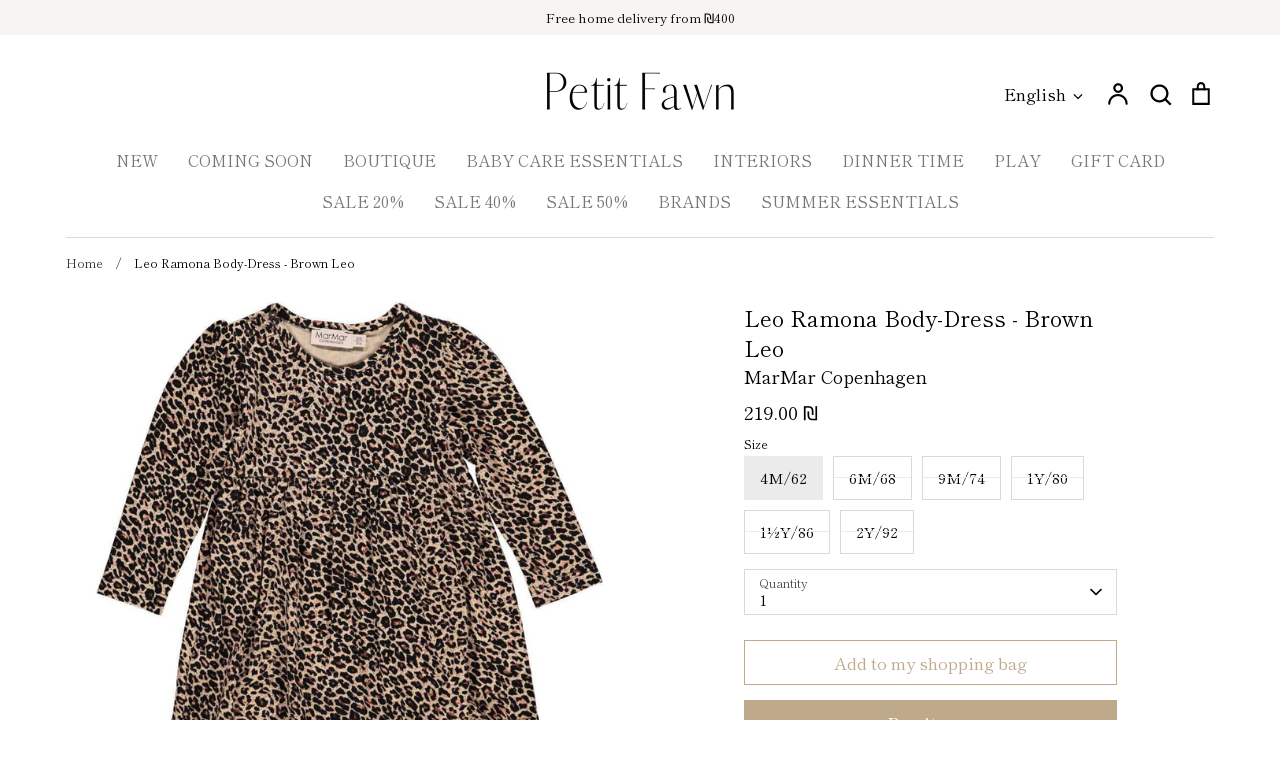

--- FILE ---
content_type: text/css
request_url: https://petitfawn.com/cdn/shop/t/9/assets/styles.css?v=49197705838224964831762237101
body_size: 36807
content:
/** Shopify CDN: Minification failed

Line 2591:2 Expected identifier but found "*"
Line 2696:2 Expected identifier but found "*"
Line 4872:2 Expected identifier but found "*"
Line 8013:2 Expected identifier but found "*"
Line 10692:4 Expected identifier but found "*"
Line 12409:22 Expected identifier but found bad string token
Line 12409:23 Unterminated string token

**/
@charset "UTF-8";
























































/* Rating stars variables */
/*================ SETTINGS ================*/
/*================ Sizing Variables ================*/
/*============================================================================
  Grid Breakpoints and Class Names
    - Do not change the variable names
==============================================================================*/
/*============================================================================
  Generate breakpoint-specific column widths and push classes
    - Default column widths: $breakpoint-has-widths: ($small, $medium-up);
    - Default is no push classes
    - Will not work if `styles/global/grid.scss` is removed
==============================================================================*/
/*================ Z-Index ================*/
/*================ Color Variables ================*/
/* LOGO */

@font-face {
  font-family: "Shippori Mincho";
  font-weight: 400;
  font-style: normal;
  font-display: fallback;
  src: url("//petitfawn.com/cdn/fonts/shippori_mincho/shipporimincho_n4.84f8b7ceff7f95df65cde9ab1ed190e83a4f5b7e.woff2") format("woff2"),
       url("//petitfawn.com/cdn/fonts/shippori_mincho/shipporimincho_n4.2a4eff622a8c9fcdc3c2b98b39815a9acc98b084.woff") format("woff");
}

/* BASE */

@font-face {
  font-family: "Shippori Mincho";
  font-weight: 400;
  font-style: normal;
  font-display: fallback;
  src: url("//petitfawn.com/cdn/fonts/shippori_mincho/shipporimincho_n4.84f8b7ceff7f95df65cde9ab1ed190e83a4f5b7e.woff2") format("woff2"),
       url("//petitfawn.com/cdn/fonts/shippori_mincho/shipporimincho_n4.2a4eff622a8c9fcdc3c2b98b39815a9acc98b084.woff") format("woff");
}

@font-face {
  font-family: "Shippori Mincho";
  font-weight: 500;
  font-style: normal;
  font-display: fallback;
  src: url("//petitfawn.com/cdn/fonts/shippori_mincho/shipporimincho_n5.96ee30e3395687d426d3ded2c4ae57eabcf0366a.woff2") format("woff2"),
       url("//petitfawn.com/cdn/fonts/shippori_mincho/shipporimincho_n5.17d6b6ab6d5486277060d336c46300174091153f.woff") format("woff");
}

@font-face {
  font-family: "Shippori Mincho";
  font-weight: 700;
  font-style: normal;
  font-display: fallback;
  src: url("//petitfawn.com/cdn/fonts/shippori_mincho/shipporimincho_n7.9e77de8bc0bf1927e80732dc039de3a859c3828f.woff2") format("woff2"),
       url("//petitfawn.com/cdn/fonts/shippori_mincho/shipporimincho_n7.e7c3b38de4602d95ee40af6123cb896c71d9c49d.woff") format("woff");
}



/* HEADINGS */

@font-face {
  font-family: "Shippori Mincho";
  font-weight: 400;
  font-style: normal;
  font-display: fallback;
  src: url("//petitfawn.com/cdn/fonts/shippori_mincho/shipporimincho_n4.84f8b7ceff7f95df65cde9ab1ed190e83a4f5b7e.woff2") format("woff2"),
       url("//petitfawn.com/cdn/fonts/shippori_mincho/shipporimincho_n4.2a4eff622a8c9fcdc3c2b98b39815a9acc98b084.woff") format("woff");
}

/* NAV */

@font-face {
  font-family: "Shippori Mincho";
  font-weight: 400;
  font-style: normal;
  font-display: fallback;
  src: url("//petitfawn.com/cdn/fonts/shippori_mincho/shipporimincho_n4.84f8b7ceff7f95df65cde9ab1ed190e83a4f5b7e.woff2") format("woff2"),
       url("//petitfawn.com/cdn/fonts/shippori_mincho/shipporimincho_n4.2a4eff622a8c9fcdc3c2b98b39815a9acc98b084.woff") format("woff");
}

/* FONT STYLES */
/* FONT SIZES */
/*================ VENDOR ================*/
/*! PhotoSwipe main CSS by Dmitry Semenov | photoswipe.com | MIT license */
/*
  Styles for basic PhotoSwipe functionality (sliding area, open/close transitions)
*/


/* pswp = photoswipe */
.pswp {
  display: none;
  position: absolute;
  width: 100%;
  height: 100%;
  left: 0;
  top: 0;
  overflow: hidden;
  -ms-touch-action: none;
  touch-action: none;
  z-index: 1500;
  -webkit-text-size-adjust: 100%;
  /* create separate layer, to avoid paint on window.onscroll in webkit/blink */
  -webkit-backface-visibility: hidden;
  outline: none;
}

.pswp * {
  -webkit-box-sizing: border-box;
  box-sizing: border-box;
}

.pswp img {
  max-width: none;
}

/* style is added when JS option showHideOpacity is set to true */
.pswp--animate_opacity {
  /* 0.001, because opacity:0 doesn't trigger Paint action, which causes lag at start of transition */
  opacity: 0.001;
  will-change: opacity;
  /* for open/close transition */
  -webkit-transition: opacity 333ms cubic-bezier(0.4, 0, 0.22, 1);
  transition: opacity 333ms cubic-bezier(0.4, 0, 0.22, 1);
}

.pswp--open {
  display: block;
}

.pswp--zoom-allowed .pswp__img {
  /* autoprefixer: off */
  cursor: -webkit-zoom-in;
  cursor: -moz-zoom-in;
  cursor: zoom-in;
}

.pswp--zoomed-in .pswp__img {
  /* autoprefixer: off */
  cursor: -webkit-grab;
  cursor: -moz-grab;
  cursor: grab;
}

.pswp--dragging .pswp__img {
  /* autoprefixer: off */
  cursor: -webkit-grabbing;
  cursor: -moz-grabbing;
  cursor: grabbing;
}

/*
  Background is added as a separate element.
  As animating opacity is much faster than animating rgba() background-color.
*/
.pswp__bg {
  position: absolute;
  left: 0;
  top: 0;
  width: 100%;
  height: 100%;
  background: #000;
  opacity: 0;
  -webkit-transform: translateZ(0);
  transform: translateZ(0);
  -webkit-backface-visibility: hidden;
  will-change: opacity;
}

.pswp__scroll-wrap {
  position: absolute;
  left: 0;
  top: 0;
  width: 100%;
  height: 100%;
  overflow: hidden;
}

.pswp__container,
.pswp__zoom-wrap {
  -ms-touch-action: none;
  touch-action: none;
  position: absolute;
  left: 0;
  right: 0;
  top: 0;
  bottom: 0;
}

/* Prevent selection and tap highlights */
.pswp__container,
.pswp__img {
  -webkit-user-select: none;
  -moz-user-select: none;
  -ms-user-select: none;
  user-select: none;
  -webkit-tap-highlight-color: transparent;
  -webkit-touch-callout: none;
}

.pswp__zoom-wrap {
  position: absolute;
  width: 100%;
  -webkit-transform-origin: left top;
  -ms-transform-origin: left top;
  transform-origin: left top;
  /* for open/close transition */
  -webkit-transition: -webkit-transform 333ms cubic-bezier(0.4, 0, 0.22, 1);
  transition: transform 333ms cubic-bezier(0.4, 0, 0.22, 1);
}

.pswp__bg {
  will-change: opacity;
  /* for open/close transition */
  -webkit-transition: opacity 333ms cubic-bezier(0.4, 0, 0.22, 1);
  transition: opacity 333ms cubic-bezier(0.4, 0, 0.22, 1);
}

.pswp--animated-in .pswp__bg,
.pswp--animated-in .pswp__zoom-wrap {
  -webkit-transition: none;
  transition: none;
}

.pswp__container,
.pswp__zoom-wrap {
  -webkit-backface-visibility: hidden;
}

.pswp__item {
  position: absolute;
  left: 0;
  right: 0;
  top: 0;
  bottom: 0;
  overflow: hidden;
}

.pswp__img {
  position: absolute;
  width: auto;
  height: auto;
  top: 0;
  left: 0;
}

/*
  stretched thumbnail or div placeholder element (see below)
  style is added to avoid flickering in webkit/blink when layers overlap
*/
.pswp__img--placeholder {
  -webkit-backface-visibility: hidden;
}

/*
  div element that matches size of large image
  large image loads on top of it
*/
.pswp__img--placeholder--blank {
  background: #222;
}

.pswp--ie .pswp__img {
  width: 100% !important;
  height: auto !important;
  left: 0;
  top: 0;
}

/*
  Error message appears when image is not loaded
  (JS option errorMsg controls markup)
*/
.pswp__error-msg {
  position: absolute;
  left: 0;
  top: 50%;
  width: 100%;
  text-align: center;
  font-size: 14px;
  line-height: 16px;
  margin-top: -8px;
  color: #CCC;
}

.pswp__error-msg a {
  color: #CCC;
  text-decoration: underline;
}

/*! PhotoSwipe Default UI CSS by Dmitry Semenov | photoswipe.com | MIT license */
/*

  Contents:

  1. Buttons
  2. Share modal and links
  3. Index indicator ("1 of X" counter)
  4. Caption
  5. Loading indicator
  6. Additional styles (root element, top bar, idle state, hidden state, etc.)

*/
/*

  1. Buttons

 */
/* <button> css reset */
.pswp__button {
  width: 44px;
  height: 44px;
  position: relative;
  background: none;
  cursor: pointer;
  overflow: visible;
  -webkit-appearance: none;
  display: block;
  border: 0;
  padding: 0;
  margin: 0;
  float: right;
  opacity: 0.75;
  -webkit-transition: opacity 0.2s;
  transition: opacity 0.2s;
  -webkit-box-shadow: none;
  box-shadow: none;
}

.pswp__button:focus, .pswp__button:hover {
  opacity: 1;
}

.pswp__button:active {
  outline: none;
  opacity: 0.9;
}

.pswp__button::-moz-focus-inner {
  padding: 0;
  border: 0;
}

/* pswp__ui--over-close class it added when mouse is over element that should close gallery */
.pswp__ui--over-close .pswp__button--close {
  opacity: 1;
}

.pswp__button,
.pswp__button--arrow--left:before,
.pswp__button--arrow--right:before {
    background: url(//petitfawn.com/cdn/shop/t/9/assets/photoswipe-default-skin.png?v=115405504031309184941655558840) 0 0 no-repeat;
  background-size: 264px 88px;
  width: 44px;
  height: 44px;
}

@media (-webkit-min-device-pixel-ratio: 1.1), (-webkit-min-device-pixel-ratio: 1.09375), (min-resolution: 105dpi), (min-resolution: 1.1dppx) {
  /* Serve SVG sprite if browser supports SVG and resolution is more than 105dpi */
  .pswp--svg .pswp__button,
.pswp--svg .pswp__button--arrow--left:before,
.pswp--svg .pswp__button--arrow--right:before {
        background-image: url(//petitfawn.com/cdn/shop/t/9/assets/photoswipe-default-skin.svg?v=169240992046711858651655558840);
  }

  .pswp--svg .pswp__button--arrow--left,
.pswp--svg .pswp__button--arrow--right {
    background: none;
  }
}
.pswp__button--close {
  background-position: 0 -44px;
}

.pswp__button--share {
  background-position: -44px -44px;
}

.pswp__button--fs {
  display: none;
}

.pswp--supports-fs .pswp__button--fs {
  display: block;
}

.pswp--fs .pswp__button--fs {
  background-position: -44px 0;
}

.pswp__button--zoom {
  display: none;
  background-position: -88px 0;
}

.pswp--zoom-allowed .pswp__button--zoom {
  display: block;
}

.pswp--zoomed-in .pswp__button--zoom {
  background-position: -132px 0;
}

/* no arrows on touch screens */
.pswp--touch .pswp__button--arrow--left,
.pswp--touch .pswp__button--arrow--right {
  visibility: hidden;
}

/*
  Arrow buttons hit area
  (icon is added to :before pseudo-element)
*/
.pswp__button--arrow--left,
.pswp__button--arrow--right {
  background: none;
  top: 50%;
  margin-top: -50px;
  width: 70px;
  height: 100px;
  position: absolute;
}

.pswp__button--arrow--left {
  left: 0;
}

.pswp__button--arrow--right {
  right: 0;
}

.pswp__button--arrow--left:before,
.pswp__button--arrow--right:before {
  content: "";
  top: 35px;
  background-color: rgba(0, 0, 0, 0.3);
  height: 30px;
  width: 32px;
  position: absolute;
}

.pswp__button--arrow--left:before {
  left: 6px;
  background-position: -138px -44px;
}

.pswp__button--arrow--right:before {
  right: 6px;
  background-position: -94px -44px;
}

/*

  2. Share modal/popup and links

 */
.pswp__counter,
.pswp__share-modal {
  -webkit-user-select: none;
  -moz-user-select: none;
  -ms-user-select: none;
  user-select: none;
}

.pswp__share-modal {
  display: block;
  background: rgba(0, 0, 0, 0.5);
  width: 100%;
  height: 100%;
  top: 0;
  left: 0;
  padding: 10px;
  position: absolute;
  z-index: 1600;
  opacity: 0;
  -webkit-transition: opacity 0.25s ease-out;
  transition: opacity 0.25s ease-out;
  -webkit-backface-visibility: hidden;
  will-change: opacity;
}

.pswp__share-modal--hidden {
  display: none;
}

.pswp__share-tooltip {
  z-index: 1620;
  position: absolute;
  background: #FFF;
  top: 56px;
  border-radius: 2px;
  display: block;
  width: auto;
  right: 44px;
  -webkit-box-shadow: 0 2px 5px rgba(0, 0, 0, 0.25);
  box-shadow: 0 2px 5px rgba(0, 0, 0, 0.25);
  -webkit-transform: translateY(6px);
  -ms-transform: translateY(6px);
  transform: translateY(6px);
  -webkit-transition: -webkit-transform 0.25s;
  transition: transform 0.25s;
  -webkit-backface-visibility: hidden;
  will-change: transform;
}

.pswp__share-tooltip a {
  display: block;
  padding: 8px 12px;
  color: #000;
  text-decoration: none;
  font-size: 14px;
  line-height: 18px;
}

.pswp__share-tooltip a:hover {
  text-decoration: none;
  color: #000;
}

.pswp__share-tooltip a:first-child {
  /* round corners on the first/last list item */
  border-radius: 2px 2px 0 0;
}

.pswp__share-tooltip a:last-child {
  border-radius: 0 0 2px 2px;
}

.pswp__share-modal--fade-in {
  opacity: 1;
}

.pswp__share-modal--fade-in .pswp__share-tooltip {
  -webkit-transform: translateY(0);
  -ms-transform: translateY(0);
  transform: translateY(0);
}

/* increase size of share links on touch devices */
.pswp--touch .pswp__share-tooltip a {
  padding: 16px 12px;
}

a.pswp__share--facebook:before {
  content: "";
  display: block;
  width: 0;
  height: 0;
  position: absolute;
  top: -12px;
  right: 15px;
  border: 6px solid transparent;
  border-bottom-color: #FFF;
  -webkit-pointer-events: none;
  -moz-pointer-events: none;
  pointer-events: none;
}

a.pswp__share--facebook:hover {
  background: #3E5C9A;
  color: #FFF;
}

a.pswp__share--facebook:hover:before {
  border-bottom-color: #3E5C9A;
}

a.pswp__share--twitter:hover {
  background: #55ACEE;
  color: #FFF;
}

a.pswp__share--pinterest:hover {
  background: #CCC;
  color: #CE272D;
}

a.pswp__share--download:hover {
  background: #DDD;
}

/*

  3. Index indicator ("1 of X" counter)

 */
.pswp__counter {
  position: absolute;
  left: 0;
  top: 0;
  height: 44px;
  font-size: 13px;
  line-height: 44px;
  color: #FFF;
  opacity: 0.75;
  padding: 0 10px;
}

/*

  4. Caption

 */
.pswp__caption {
  position: absolute;
  left: 0;
  bottom: 0;
  width: 100%;
  min-height: 44px;
}

.pswp__caption small {
  font-size: 11px;
  color: #BBB;
}

.pswp__caption__center {
  text-align: left;
  max-width: 420px;
  margin: 0 auto;
  font-size: 13px;
  padding: 10px;
  line-height: 20px;
  color: #CCC;
}

.pswp__caption--empty {
  display: none;
}

/* Fake caption element, used to calculate height of next/prev image */
.pswp__caption--fake {
  visibility: hidden;
}

/*

  5. Loading indicator (preloader)

  You can play with it here - http://codepen.io/dimsemenov/pen/yyBWoR

 */
.pswp__preloader {
  width: 44px;
  height: 44px;
  position: absolute;
  top: 0;
  left: 50%;
  margin-left: -22px;
  opacity: 0;
  -webkit-transition: opacity 0.25s ease-out;
  transition: opacity 0.25s ease-out;
  will-change: opacity;
  direction: ltr;
}

.pswp__preloader__icn {
  width: 20px;
  height: 20px;
  margin: 12px;
}

.pswp__preloader--active {
  opacity: 1;
}

.pswp__preloader--active .pswp__preloader__icn {
  /* We use .gif in browsers that don't support CSS animation */
      background: url(//petitfawn.com/cdn/shop/t/9/assets/preloader.gif?v=77008736554601496081655558840) 0 0 no-repeat;
}

.pswp--css_animation .pswp__preloader--active {
  opacity: 1;
}

.pswp--css_animation .pswp__preloader--active .pswp__preloader__icn {
  -webkit-animation: clockwise 500ms linear infinite;
  animation: clockwise 500ms linear infinite;
}

.pswp--css_animation .pswp__preloader--active .pswp__preloader__donut {
  -webkit-animation: donut-rotate 1000ms cubic-bezier(0.4, 0, 0.22, 1) infinite;
  animation: donut-rotate 1000ms cubic-bezier(0.4, 0, 0.22, 1) infinite;
}

.pswp--css_animation .pswp__preloader__icn {
  background: none;
  opacity: 0.75;
  width: 14px;
  height: 14px;
  position: absolute;
  left: 15px;
  top: 15px;
  margin: 0;
}

.pswp--css_animation .pswp__preloader__cut {
  /*
      The idea of animating inner circle is based on Polymer ("material") loading indicator
       by Keanu Lee https://blog.keanulee.com/2014/10/20/the-tale-of-three-spinners.html
    */
  position: relative;
  width: 7px;
  height: 14px;
  overflow: hidden;
}

.pswp--css_animation .pswp__preloader__donut {
  -webkit-box-sizing: border-box;
  box-sizing: border-box;
  width: 14px;
  height: 14px;
  border: 2px solid #FFF;
  border-radius: 50%;
  border-left-color: transparent;
  border-bottom-color: transparent;
  position: absolute;
  top: 0;
  left: 0;
  background: none;
  margin: 0;
}

@media screen and (max-width: 1024px) {
  .pswp__preloader {
    position: relative;
    left: auto;
    top: auto;
    margin: 0;
    float: right;
  }
}
@-webkit-keyframes clockwise {
  0% {
    -webkit-transform: rotate(0deg);
    transform: rotate(0deg);
  }
  100% {
    -webkit-transform: rotate(360deg);
    transform: rotate(360deg);
  }
}
@keyframes clockwise {
  0% {
    -webkit-transform: rotate(0deg);
    transform: rotate(0deg);
  }
  100% {
    -webkit-transform: rotate(360deg);
    transform: rotate(360deg);
  }
}
@-webkit-keyframes donut-rotate {
  0% {
    -webkit-transform: rotate(0);
    transform: rotate(0);
  }
  50% {
    -webkit-transform: rotate(-140deg);
    transform: rotate(-140deg);
  }
  100% {
    -webkit-transform: rotate(0);
    transform: rotate(0);
  }
}
@keyframes donut-rotate {
  0% {
    -webkit-transform: rotate(0);
    transform: rotate(0);
  }
  50% {
    -webkit-transform: rotate(-140deg);
    transform: rotate(-140deg);
  }
  100% {
    -webkit-transform: rotate(0);
    transform: rotate(0);
  }
}
/*

  6. Additional styles

 */
/* root element of UI */
.pswp__ui {
  -webkit-font-smoothing: auto;
  visibility: visible;
  opacity: 1;
  z-index: 1550;
}

/* top black bar with buttons and "1 of X" indicator */
.pswp__top-bar {
  position: absolute;
  left: 0;
  top: 0;
  height: 44px;
  width: 100%;
}

.pswp__caption,
.pswp__top-bar,
.pswp--has_mouse .pswp__button--arrow--left,
.pswp--has_mouse .pswp__button--arrow--right {
  -webkit-backface-visibility: hidden;
  will-change: opacity;
  -webkit-transition: opacity 333ms cubic-bezier(0.4, 0, 0.22, 1);
  transition: opacity 333ms cubic-bezier(0.4, 0, 0.22, 1);
}

/* pswp--has_mouse class is added only when two subsequent mousemove events occur */
.pswp--has_mouse .pswp__button--arrow--left,
.pswp--has_mouse .pswp__button--arrow--right {
  visibility: visible;
}

.pswp__top-bar,
.pswp__caption {
  background-color: rgba(0, 0, 0, 0.5);
}

/* pswp__ui--fit class is added when main image "fits" between top bar and bottom bar (caption) */
.pswp__ui--fit .pswp__top-bar,
.pswp__ui--fit .pswp__caption {
  background-color: rgba(0, 0, 0, 0.3);
}

/* pswp__ui--idle class is added when mouse isn't moving for several seconds (JS option timeToIdle) */
.pswp__ui--idle .pswp__top-bar {
  opacity: 0;
}

.pswp__ui--idle .pswp__button--arrow--left,
.pswp__ui--idle .pswp__button--arrow--right {
  opacity: 0;
}

/*
  pswp__ui--hidden class is added when controls are hidden
  e.g. when user taps to toggle visibility of controls
*/
.pswp__ui--hidden .pswp__top-bar,
.pswp__ui--hidden .pswp__caption,
.pswp__ui--hidden .pswp__button--arrow--left,
.pswp__ui--hidden .pswp__button--arrow--right {
  /* Force paint & create composition layer for controls. */
  opacity: 0.001;
}

/* pswp__ui--one-slide class is added when there is just one item in gallery */
.pswp__ui--one-slide .pswp__button--arrow--left,
.pswp__ui--one-slide .pswp__button--arrow--right,
.pswp__ui--one-slide .pswp__counter {
  display: none;
}

.pswp__element--disabled {
  display: none !important;
}

.pswp--minimal--dark .pswp__top-bar {
  background: none;
}

/* Slider */
.slick-slider {
  position: relative;
  display: block;
  -moz-box-sizing: border-box;
  box-sizing: border-box;
  -webkit-touch-callout: none;
  -webkit-user-select: none;
  -khtml-user-select: none;
  -moz-user-select: none;
  -ms-user-select: none;
  user-select: none;
  -webkit-tap-highlight-color: transparent;
}

.slick-list {
  position: relative;
  display: block;
  overflow: hidden;
  margin: 0;
  padding: 0;
}

.slick-list:focus {
  outline: none;
}

.slick-list.dragging {
  cursor: pointer;
  cursor: hand;
}

.slick-slider .slick-track,
.slick-slider .slick-list {
  -webkit-transform: translate3d(0, 0, 0);
  -moz-transform: translate3d(0, 0, 0);
  -ms-transform: translate3d(0, 0, 0);
  -o-transform: translate3d(0, 0, 0);
  transform: translate3d(0, 0, 0);
}

.slick-track {
  position: relative;
  top: 0;
  left: 0;
  display: block;
  margin-left: auto;
  margin-right: auto;
}

.slick-track:before,
.slick-track:after {
  display: table;
  content: "";
}

.slick-track:after {
  clear: both;
}

.slick-loading .slick-track {
  visibility: hidden;
}

.slick-slide {
  display: none;
  float: left;
  min-height: 1px;
}

[dir=rtl] .slick-slide {
  float: right;
}

.slick-slide img {
  display: block;
}

.slick-slide.slick-loading img {
  display: none;
}

.slick-slide.dragging img {
  pointer-events: none;
}

.slick-initialized .slick-slide {
  display: block;
}

.slick-loading .slick-slide {
  visibility: hidden;
}

.slick-vertical .slick-slide {
  display: block;
  height: auto;
  border: 1px solid transparent;
}

.slick-arrow.slick-hidden {
  display: none;
}

/* Slider */
.slick-loading .slick-list {
      background: #fff url(//petitfawn.com/cdn/shop/t/9/assets/preloader.gif?v=77008736554601496081655558840) center center no-repeat;
}

/* Arrows */
.slick-prev,
.slick-next {
  min-width: 0;
  border-radius: 0;
  font-size: 0;
  line-height: 0;
  position: absolute;
  top: 50%;
  display: block;
  width: 44px;
  height: 44px;
  padding: 0;
  -webkit-transform: translate(0, -50%);
  -ms-transform: translate(0, -50%);
  transform: translate(0, -50%);
  cursor: pointer;
  color: transparent;
  border: none;
  outline: none;
  background: transparent;
}

.slick-prev:hover,
.slick-prev:focus,
.slick-next:hover,
.slick-next:focus {
  color: transparent;
  outline: none;
  background: transparent;
}

.slick-prev:hover:before,
.slick-prev:focus:before,
.slick-next:hover:before,
.slick-next:focus:before {
  opacity: 1;
}

.slick-prev.slick-disabled:before,
.slick-next.slick-disabled:before {
  opacity: 0.25;
}

.slick-prev {
  left: -25px;
}

[dir=rtl] .slick-prev {
  right: -25px;
  left: auto;
}

.slick-next {
  right: -25px;
}

[dir=rtl] .slick-next {
  right: auto;
  left: -25px;
}

/* Dots */
.slick-dots {
  position: absolute;
  bottom: 15px;
  width: 100%;
  padding: 0 20px;
  margin: 0;
  list-style: none;
  text-align: center;
}

.slick-dots li {
  display: inline-block;
  margin: 0 7px;
  padding: 0;
}

.slick-dots li button {
  font-size: 0;
  line-height: 0;
  display: block;
  width: 10px;
  height: 10px;
  padding: 0;
  min-width: 0;
  cursor: pointer;
  color: transparent;
  border: 2px solid #fff;
  background: transparent;
  border-radius: 10px;
  transition: all 150ms;
}

.slick-dots li button:hover:before,
.slick-dots li button:focus:before {
  opacity: 1;
}

.slick-dots li.slick-active button {
  background: #fff;
}

@media (max-width: 767px) {
  .slick-dots li {
    margin: 0 6px;
  }

  .slick-dots li button {
    width: 8px;
    height: 8px;
    border: 1px solid #fff;
  }
}
.slick-external-controls {
  position: relative;
  margin: 0 0 15px;
}
.slick-external-controls .slick-dots {
  position: static;
  padding: 0 44px;
}
.slick-external-controls .slick-dots li {
  vertical-align: middle;
}
.slick-external-controls .slick-dots li button {
  border-color: #000000;
  background: transparent;
  opacity: 0.5;
}
.slick-external-controls .slick-dots li.slick-active button {
  border-color: #000000;
  background: #000000;
  opacity: 1;
}
@media (max-width: 767px) {
  .slick-external-controls .slick-dots li button {
    width: 9px;
    height: 9px;
  }
}
.slick-external-controls .slick-next,
.slick-external-controls .slick-prev {
  top: -10px;
  transform: none;
}
.slick-external-controls .slick-next.slick-disabled,
.slick-external-controls .slick-prev.slick-disabled {
  opacity: 0.25;
}
.slick-external-controls .slick-prev {
  left: -15px;
}
.slick-external-controls .slick-next {
  right: -15px;
}

/*
    Colorbox Core Style:
    The following CSS is consistent between example themes and should not be altered.
*/
#colorbox, #cboxOverlay, #cboxWrapper {
  position: absolute;
  top: 0;
  left: 0;
  z-index: 9999;
  overflow: hidden;
  -webkit-transform: translate3d(0, 0, 0);
}

#cboxWrapper {
  max-width: none;
}

#cboxOverlay {
  position: fixed;
  width: 100%;
  height: 100%;
}

#cboxMiddleLeft, #cboxBottomLeft {
  clear: left;
}

#cboxContent {
  position: relative;
}

#cboxLoadedContent {
  overflow: auto;
  -webkit-overflow-scrolling: touch;
}

#cboxTitle {
  margin: 0;
}

#cboxLoadingOverlay, #cboxLoadingGraphic {
  position: absolute;
  top: 0;
  left: 0;
  width: 100%;
  height: 100%;
}

#cboxPrevious, #cboxNext, #cboxClose, #cboxSlideshow {
  cursor: pointer;
}

.cboxPhoto {
  float: left;
  margin: auto;
  border: 0;
  display: block;
  max-width: none;
  -ms-interpolation-mode: bicubic;
}

.cboxIframe {
  width: 100%;
  height: 100%;
  display: block;
  border: 0;
  padding: 0;
  margin: 0;
}

#colorbox, #cboxContent, #cboxLoadedContent {
  box-sizing: content-box;
  -moz-box-sizing: content-box;
  -webkit-box-sizing: content-box;
}

#colorbox {
  margin-top: 5px;
  border-radius: 3px;
  box-shadow: 0px 0px 4px 4px rgba(0, 0, 0, 0.15);
}

#colorbox, #cboxWrapper {
  overflow: visible !important;
}

#cboxOverlay {
  background: rgba(0, 0, 0, 0.4);
}

#cboxContent {
  background-color: #fff;
  border-radius: 3px;
}

@media only screen and (max-width: 767px) {
  #colorbox {
    border-radius: 0;
  }
}
#cboxClose {
  position: absolute;
  top: 0;
  right: 0;
  width: 48px;
  height: 48px;
  min-width: 0;
  margin: 0;
  padding: 0;
  border: none;
  box-shadow: none;
  background-color: transparent;
  background-image: url("data:image/svg+xml,%3Csvg xmlns='http://www.w3.org/2000/svg' stroke='%23989898' width='24' height='24' viewBox='0 0 24 24' fill='none' stroke-width='2' stroke-linecap='round' stroke-linejoin='round' class='feather feather-x'%3E%3Cline x1='18' y1='6' x2='6' y2='18'%3E%3C/line%3E%3Cline x1='6' y1='6' x2='18' y2='18'%3E%3C/line%3E%3C/svg%3E%0A");
  background-repeat: no-repeat;
  background-size: 24px 24px;
  background-position: center center;
  overflow: hidden;
  text-indent: -100px;
}

#cboxClose:hover {
  background-color: transparent;
  border: none;
}

.lightbox-content {
  width: 600px;
}

@media (max-width: 680px) {
  .lightbox-content {
    width: 90vw;
    padding-left: 20px;
    padding-right: 20px;
  }

  .lightbox-content .container {
    padding-left: 0;
    padding-right: 0;
  }
}
#colorbox.colorbox--enable-trans {
  transition: opacity 250ms;
}

#colorbox.colorbox--hide {
  opacity: 0 !important;
}

/**
 * Swiper 4.3.3
 * Most modern mobile touch slider and framework with hardware accelerated transitions
 * http://www.idangero.us/swiper/
 *
 * Copyright 2014-2018 Vladimir Kharlampidi
 *
 * Released under the MIT License
 *
 * Released on: June 5, 2018
 */
.swiper-container {
  margin: 0 auto;
  position: relative;
  overflow: hidden;
  list-style: none;
  padding: 0;
  /* Fix of Webkit flickering */
  z-index: 1;
}

.swiper-container-no-flexbox .swiper-slide {
  float: left;
}

.swiper-container-vertical > .swiper-wrapper {
  -webkit-box-orient: vertical;
  -webkit-box-direction: normal;
  -webkit-flex-direction: column;
  -ms-flex-direction: column;
  flex-direction: column;
}

.swiper-wrapper {
  position: relative;
  width: 100%;
  height: 100%;
  z-index: 1;
  display: -webkit-box;
  display: -webkit-flex;
  display: -ms-flexbox;
  display: flex;
  -webkit-transition-property: -webkit-transform;
  transition-property: -webkit-transform;
  -o-transition-property: transform;
  transition-property: transform;
  transition-property: transform, -webkit-transform;
  -webkit-box-sizing: content-box;
  box-sizing: content-box;
}

.swiper-container-android .swiper-slide,
.swiper-wrapper {
  -webkit-transform: translate3d(0px, 0, 0);
  transform: translate3d(0px, 0, 0);
}

.swiper-container-multirow > .swiper-wrapper {
  -webkit-flex-wrap: wrap;
  -ms-flex-wrap: wrap;
  flex-wrap: wrap;
}

.swiper-container-free-mode > .swiper-wrapper {
  -webkit-transition-timing-function: ease-out;
  -o-transition-timing-function: ease-out;
  transition-timing-function: ease-out;
  margin: 0 auto;
}

.swiper-slide {
  -webkit-flex-shrink: 0;
  -ms-flex-negative: 0;
  flex-shrink: 0;
  width: 100%;
  height: 100%;
  position: relative;
  -webkit-transition-property: -webkit-transform;
  transition-property: -webkit-transform;
  -o-transition-property: transform;
  transition-property: transform;
  transition-property: transform, -webkit-transform;
}

.swiper-invisible-blank-slide {
  visibility: hidden;
}

/* Auto Height */
.swiper-container-autoheight,
.swiper-container-autoheight .swiper-slide {
  height: auto;
}

.swiper-container-autoheight .swiper-wrapper {
  -webkit-box-align: start;
  -webkit-align-items: flex-start;
  -ms-flex-align: start;
  align-items: flex-start;
  -webkit-transition-property: height, -webkit-transform;
  transition-property: height, -webkit-transform;
  -o-transition-property: transform, height;
  transition-property: transform, height;
  transition-property: transform, height, -webkit-transform;
}

/* 3D Effects */
.swiper-container-3d {
  -webkit-perspective: 1200px;
  perspective: 1200px;
}

.swiper-container-3d .swiper-wrapper,
.swiper-container-3d .swiper-slide,
.swiper-container-3d .swiper-slide-shadow-left,
.swiper-container-3d .swiper-slide-shadow-right,
.swiper-container-3d .swiper-slide-shadow-top,
.swiper-container-3d .swiper-slide-shadow-bottom,
.swiper-container-3d .swiper-cube-shadow {
  -webkit-transform-style: preserve-3d;
  transform-style: preserve-3d;
}

.swiper-container-3d .swiper-slide-shadow-left,
.swiper-container-3d .swiper-slide-shadow-right,
.swiper-container-3d .swiper-slide-shadow-top,
.swiper-container-3d .swiper-slide-shadow-bottom {
  position: absolute;
  left: 0;
  top: 0;
  width: 100%;
  height: 100%;
  pointer-events: none;
  z-index: 10;
}

.swiper-container-3d .swiper-slide-shadow-left {
  background-image: -webkit-gradient(linear, right top, left top, from(rgba(0, 0, 0, 0.5)), to(rgba(0, 0, 0, 0)));
  background-image: -webkit-linear-gradient(right, rgba(0, 0, 0, 0.5), rgba(0, 0, 0, 0));
  background-image: -o-linear-gradient(right, rgba(0, 0, 0, 0.5), rgba(0, 0, 0, 0));
  background-image: linear-gradient(to left, rgba(0, 0, 0, 0.5), rgba(0, 0, 0, 0));
}

.swiper-container-3d .swiper-slide-shadow-right {
  background-image: -webkit-gradient(linear, left top, right top, from(rgba(0, 0, 0, 0.5)), to(rgba(0, 0, 0, 0)));
  background-image: -webkit-linear-gradient(left, rgba(0, 0, 0, 0.5), rgba(0, 0, 0, 0));
  background-image: -o-linear-gradient(left, rgba(0, 0, 0, 0.5), rgba(0, 0, 0, 0));
  background-image: linear-gradient(to right, rgba(0, 0, 0, 0.5), rgba(0, 0, 0, 0));
}

.swiper-container-3d .swiper-slide-shadow-top {
  background-image: -webkit-gradient(linear, left bottom, left top, from(rgba(0, 0, 0, 0.5)), to(rgba(0, 0, 0, 0)));
  background-image: -webkit-linear-gradient(bottom, rgba(0, 0, 0, 0.5), rgba(0, 0, 0, 0));
  background-image: -o-linear-gradient(bottom, rgba(0, 0, 0, 0.5), rgba(0, 0, 0, 0));
  background-image: linear-gradient(to top, rgba(0, 0, 0, 0.5), rgba(0, 0, 0, 0));
}

.swiper-container-3d .swiper-slide-shadow-bottom {
  background-image: -webkit-gradient(linear, left top, left bottom, from(rgba(0, 0, 0, 0.5)), to(rgba(0, 0, 0, 0)));
  background-image: -webkit-linear-gradient(top, rgba(0, 0, 0, 0.5), rgba(0, 0, 0, 0));
  background-image: -o-linear-gradient(top, rgba(0, 0, 0, 0.5), rgba(0, 0, 0, 0));
  background-image: linear-gradient(to bottom, rgba(0, 0, 0, 0.5), rgba(0, 0, 0, 0));
}

/* IE10 Windows Phone 8 Fixes */
.swiper-container-wp8-horizontal,
.swiper-container-wp8-horizontal > .swiper-wrapper {
  -ms-touch-action: pan-y;
  touch-action: pan-y;
}

.swiper-container-wp8-vertical,
.swiper-container-wp8-vertical > .swiper-wrapper {
  -ms-touch-action: pan-x;
  touch-action: pan-x;
}

.swiper-button-prev,
.swiper-button-next {
  position: absolute;
  top: 50%;
  width: 27px;
  height: 44px;
  margin-top: -22px;
  z-index: 10;
  cursor: pointer;
  background-size: 27px 44px;
  background-position: center;
  background-repeat: no-repeat;
}

.swiper-button-prev.swiper-button-disabled,
.swiper-button-next.swiper-button-disabled {
  opacity: 0.35;
  cursor: auto;
  pointer-events: none;
}

.swiper-button-prev,
.swiper-container-rtl .swiper-button-next {
  background-image: url("data:image/svg+xml;charset=utf-8,%3Csvg%20xmlns%3D'http%3A%2F%2Fwww.w3.org%2F2000%2Fsvg'%20viewBox%3D'0%200%2027%2044'%3E%3Cpath%20d%3D'M0%2C22L22%2C0l2.1%2C2.1L4.2%2C22l19.9%2C19.9L22%2C44L0%2C22L0%2C22L0%2C22z'%20fill%3D'%23007aff'%2F%3E%3C%2Fsvg%3E");
  left: 10px;
  right: auto;
}

.swiper-button-next,
.swiper-container-rtl .swiper-button-prev {
  background-image: url("data:image/svg+xml;charset=utf-8,%3Csvg%20xmlns%3D'http%3A%2F%2Fwww.w3.org%2F2000%2Fsvg'%20viewBox%3D'0%200%2027%2044'%3E%3Cpath%20d%3D'M27%2C22L27%2C22L5%2C44l-2.1-2.1L22.8%2C22L2.9%2C2.1L5%2C0L27%2C22L27%2C22z'%20fill%3D'%23007aff'%2F%3E%3C%2Fsvg%3E");
  right: 10px;
  left: auto;
}

.swiper-button-prev.swiper-button-white,
.swiper-container-rtl .swiper-button-next.swiper-button-white {
  background-image: url("data:image/svg+xml;charset=utf-8,%3Csvg%20xmlns%3D'http%3A%2F%2Fwww.w3.org%2F2000%2Fsvg'%20viewBox%3D'0%200%2027%2044'%3E%3Cpath%20d%3D'M0%2C22L22%2C0l2.1%2C2.1L4.2%2C22l19.9%2C19.9L22%2C44L0%2C22L0%2C22L0%2C22z'%20fill%3D'%23ffffff'%2F%3E%3C%2Fsvg%3E");
}

.swiper-button-next.swiper-button-white,
.swiper-container-rtl .swiper-button-prev.swiper-button-white {
  background-image: url("data:image/svg+xml;charset=utf-8,%3Csvg%20xmlns%3D'http%3A%2F%2Fwww.w3.org%2F2000%2Fsvg'%20viewBox%3D'0%200%2027%2044'%3E%3Cpath%20d%3D'M27%2C22L27%2C22L5%2C44l-2.1-2.1L22.8%2C22L2.9%2C2.1L5%2C0L27%2C22L27%2C22z'%20fill%3D'%23ffffff'%2F%3E%3C%2Fsvg%3E");
}

.swiper-button-prev.swiper-button-black,
.swiper-container-rtl .swiper-button-next.swiper-button-black {
  background-image: url("data:image/svg+xml;charset=utf-8,%3Csvg%20xmlns%3D'http%3A%2F%2Fwww.w3.org%2F2000%2Fsvg'%20viewBox%3D'0%200%2027%2044'%3E%3Cpath%20d%3D'M0%2C22L22%2C0l2.1%2C2.1L4.2%2C22l19.9%2C19.9L22%2C44L0%2C22L0%2C22L0%2C22z'%20fill%3D'%23000000'%2F%3E%3C%2Fsvg%3E");
}

.swiper-button-next.swiper-button-black,
.swiper-container-rtl .swiper-button-prev.swiper-button-black {
  background-image: url("data:image/svg+xml;charset=utf-8,%3Csvg%20xmlns%3D'http%3A%2F%2Fwww.w3.org%2F2000%2Fsvg'%20viewBox%3D'0%200%2027%2044'%3E%3Cpath%20d%3D'M27%2C22L27%2C22L5%2C44l-2.1-2.1L22.8%2C22L2.9%2C2.1L5%2C0L27%2C22L27%2C22z'%20fill%3D'%23000000'%2F%3E%3C%2Fsvg%3E");
}

.swiper-button-lock {
  display: none;
}

.swiper-pagination {
  position: absolute;
  text-align: center;
  -webkit-transition: 300ms opacity;
  -o-transition: 300ms opacity;
  transition: 300ms opacity;
  -webkit-transform: translate3d(0, 0, 0);
  transform: translate3d(0, 0, 0);
  z-index: 10;
}

.swiper-pagination.swiper-pagination-hidden {
  opacity: 0;
}

/* Common Styles */
.swiper-pagination-fraction,
.swiper-pagination-custom,
.swiper-container-horizontal > .swiper-pagination-bullets {
  bottom: 10px;
  left: 0;
  width: 100%;
}

/* Bullets */
.swiper-pagination-bullets-dynamic {
  overflow: hidden;
  font-size: 0;
}

.swiper-pagination-bullets-dynamic .swiper-pagination-bullet {
  -webkit-transform: scale(0.33);
  -ms-transform: scale(0.33);
  transform: scale(0.33);
  position: relative;
}

.swiper-pagination-bullets-dynamic .swiper-pagination-bullet-active {
  -webkit-transform: scale(1);
  -ms-transform: scale(1);
  transform: scale(1);
}

.swiper-pagination-bullets-dynamic .swiper-pagination-bullet-active-main {
  -webkit-transform: scale(1);
  -ms-transform: scale(1);
  transform: scale(1);
}

.swiper-pagination-bullets-dynamic .swiper-pagination-bullet-active-prev {
  -webkit-transform: scale(0.66);
  -ms-transform: scale(0.66);
  transform: scale(0.66);
}

.swiper-pagination-bullets-dynamic .swiper-pagination-bullet-active-prev-prev {
  -webkit-transform: scale(0.33);
  -ms-transform: scale(0.33);
  transform: scale(0.33);
}

.swiper-pagination-bullets-dynamic .swiper-pagination-bullet-active-next {
  -webkit-transform: scale(0.66);
  -ms-transform: scale(0.66);
  transform: scale(0.66);
}

.swiper-pagination-bullets-dynamic .swiper-pagination-bullet-active-next-next {
  -webkit-transform: scale(0.33);
  -ms-transform: scale(0.33);
  transform: scale(0.33);
}

.swiper-pagination-bullet {
  width: 8px;
  height: 8px;
  display: inline-block;
  border-radius: 100%;
  background: #000;
  opacity: 0.2;
}

button.swiper-pagination-bullet {
  border: none;
  margin: 0;
  padding: 0;
  -webkit-box-shadow: none;
  box-shadow: none;
  -webkit-appearance: none;
  -moz-appearance: none;
  appearance: none;
}

.swiper-pagination-clickable .swiper-pagination-bullet {
  cursor: pointer;
}

.swiper-pagination-bullet-active {
  opacity: 1;
  background: #007aff;
}

.swiper-container-vertical > .swiper-pagination-bullets {
  right: 10px;
  top: 50%;
  -webkit-transform: translate3d(0px, -50%, 0);
  transform: translate3d(0px, -50%, 0);
}

.swiper-container-vertical > .swiper-pagination-bullets .swiper-pagination-bullet {
  margin: 6px 0;
  display: block;
}

.swiper-container-vertical > .swiper-pagination-bullets.swiper-pagination-bullets-dynamic {
  top: 50%;
  -webkit-transform: translateY(-50%);
  -ms-transform: translateY(-50%);
  transform: translateY(-50%);
  width: 8px;
}

.swiper-container-vertical > .swiper-pagination-bullets.swiper-pagination-bullets-dynamic .swiper-pagination-bullet {
  display: inline-block;
  -webkit-transition: 200ms top, 200ms -webkit-transform;
  transition: 200ms top, 200ms -webkit-transform;
  -o-transition: 200ms transform, 200ms top;
  transition: 200ms transform, 200ms top;
  transition: 200ms transform, 200ms top, 200ms -webkit-transform;
}

.swiper-container-horizontal > .swiper-pagination-bullets .swiper-pagination-bullet {
  margin: 0 4px;
}

.swiper-container-horizontal > .swiper-pagination-bullets.swiper-pagination-bullets-dynamic {
  left: 50%;
  -webkit-transform: translateX(-50%);
  -ms-transform: translateX(-50%);
  transform: translateX(-50%);
  white-space: nowrap;
}

.swiper-container-horizontal > .swiper-pagination-bullets.swiper-pagination-bullets-dynamic .swiper-pagination-bullet {
  -webkit-transition: 200ms left, 200ms -webkit-transform;
  transition: 200ms left, 200ms -webkit-transform;
  -o-transition: 200ms transform, 200ms left;
  transition: 200ms transform, 200ms left;
  transition: 200ms transform, 200ms left, 200ms -webkit-transform;
}

.swiper-container-horizontal.swiper-container-rtl > .swiper-pagination-bullets-dynamic .swiper-pagination-bullet {
  -webkit-transition: 200ms right, 200ms -webkit-transform;
  transition: 200ms right, 200ms -webkit-transform;
  -o-transition: 200ms transform, 200ms right;
  transition: 200ms transform, 200ms right;
  transition: 200ms transform, 200ms right, 200ms -webkit-transform;
}

/* Progress */
.swiper-pagination-progressbar {
  background: rgba(0, 0, 0, 0.25);
  position: absolute;
}

.swiper-pagination-progressbar .swiper-pagination-progressbar-fill {
  background: #007aff;
  position: absolute;
  left: 0;
  top: 0;
  width: 100%;
  height: 100%;
  -webkit-transform: scale(0);
  -ms-transform: scale(0);
  transform: scale(0);
  -webkit-transform-origin: left top;
  -ms-transform-origin: left top;
  transform-origin: left top;
}

.swiper-container-rtl .swiper-pagination-progressbar .swiper-pagination-progressbar-fill {
  -webkit-transform-origin: right top;
  -ms-transform-origin: right top;
  transform-origin: right top;
}

.swiper-container-horizontal > .swiper-pagination-progressbar,
.swiper-container-vertical > .swiper-pagination-progressbar.swiper-pagination-progressbar-opposite {
  width: 100%;
  height: 4px;
  left: 0;
  top: 0;
}

.swiper-container-vertical > .swiper-pagination-progressbar,
.swiper-container-horizontal > .swiper-pagination-progressbar.swiper-pagination-progressbar-opposite {
  width: 4px;
  height: 100%;
  left: 0;
  top: 0;
}

.swiper-pagination-white .swiper-pagination-bullet-active {
  background: #ffffff;
}

.swiper-pagination-progressbar.swiper-pagination-white {
  background: rgba(255, 255, 255, 0.25);
}

.swiper-pagination-progressbar.swiper-pagination-white .swiper-pagination-progressbar-fill {
  background: #ffffff;
}

.swiper-pagination-black .swiper-pagination-bullet-active {
  background: #000000;
}

.swiper-pagination-progressbar.swiper-pagination-black {
  background: rgba(0, 0, 0, 0.25);
}

.swiper-pagination-progressbar.swiper-pagination-black .swiper-pagination-progressbar-fill {
  background: #000000;
}

.swiper-pagination-lock {
  display: none;
}

/* Scrollbar */
.swiper-scrollbar {
  border-radius: 10px;
  position: relative;
  -ms-touch-action: none;
  background: rgba(0, 0, 0, 0.1);
}

.swiper-container-horizontal > .swiper-scrollbar {
  position: absolute;
  left: 1%;
  bottom: 3px;
  z-index: 50;
  height: 5px;
  width: 98%;
}

.swiper-container-vertical > .swiper-scrollbar {
  position: absolute;
  right: 3px;
  top: 1%;
  z-index: 50;
  width: 5px;
  height: 98%;
}

.swiper-scrollbar-drag {
  height: 100%;
  width: 100%;
  position: relative;
  background: rgba(0, 0, 0, 0.5);
  border-radius: 10px;
  left: 0;
  top: 0;
}

.swiper-scrollbar-cursor-drag {
  cursor: move;
}

.swiper-scrollbar-lock {
  display: none;
}

.swiper-zoom-container {
  width: 100%;
  height: 100%;
  display: -webkit-box;
  display: -webkit-flex;
  display: -ms-flexbox;
  display: flex;
  -webkit-box-pack: center;
  -webkit-justify-content: center;
  -ms-flex-pack: center;
  justify-content: center;
  -webkit-box-align: center;
  -webkit-align-items: center;
  -ms-flex-align: center;
  align-items: center;
  text-align: center;
}

.swiper-zoom-container > img,
.swiper-zoom-container > svg,
.swiper-zoom-container > canvas {
  max-width: 100%;
  max-height: 100%;
  -o-object-fit: contain;
  object-fit: contain;
}

.swiper-slide-zoomed {
  cursor: move;
}

/* Preloader */
.swiper-lazy-preloader {
  width: 42px;
  height: 42px;
  position: absolute;
  left: 50%;
  top: 50%;
  margin-left: -21px;
  margin-top: -21px;
  z-index: 10;
  -webkit-transform-origin: 50%;
  -ms-transform-origin: 50%;
  transform-origin: 50%;
  -webkit-animation: swiper-preloader-spin 1s steps(12, end) infinite;
  animation: swiper-preloader-spin 1s steps(12, end) infinite;
}

.swiper-lazy-preloader:after {
  display: block;
  content: "";
  width: 100%;
  height: 100%;
  background-image: url("data:image/svg+xml;charset=utf-8,%3Csvg%20viewBox%3D'0%200%20120%20120'%20xmlns%3D'http%3A%2F%2Fwww.w3.org%2F2000%2Fsvg'%20xmlns%3Axlink%3D'http%3A%2F%2Fwww.w3.org%2F1999%2Fxlink'%3E%3Cdefs%3E%3Cline%20id%3D'l'%20x1%3D'60'%20x2%3D'60'%20y1%3D'7'%20y2%3D'27'%20stroke%3D'%236c6c6c'%20stroke-width%3D'11'%20stroke-linecap%3D'round'%2F%3E%3C%2Fdefs%3E%3Cg%3E%3Cuse%20xlink%3Ahref%3D'%23l'%20opacity%3D'.27'%2F%3E%3Cuse%20xlink%3Ahref%3D'%23l'%20opacity%3D'.27'%20transform%3D'rotate(30%2060%2C60)'%2F%3E%3Cuse%20xlink%3Ahref%3D'%23l'%20opacity%3D'.27'%20transform%3D'rotate(60%2060%2C60)'%2F%3E%3Cuse%20xlink%3Ahref%3D'%23l'%20opacity%3D'.27'%20transform%3D'rotate(90%2060%2C60)'%2F%3E%3Cuse%20xlink%3Ahref%3D'%23l'%20opacity%3D'.27'%20transform%3D'rotate(120%2060%2C60)'%2F%3E%3Cuse%20xlink%3Ahref%3D'%23l'%20opacity%3D'.27'%20transform%3D'rotate(150%2060%2C60)'%2F%3E%3Cuse%20xlink%3Ahref%3D'%23l'%20opacity%3D'.37'%20transform%3D'rotate(180%2060%2C60)'%2F%3E%3Cuse%20xlink%3Ahref%3D'%23l'%20opacity%3D'.46'%20transform%3D'rotate(210%2060%2C60)'%2F%3E%3Cuse%20xlink%3Ahref%3D'%23l'%20opacity%3D'.56'%20transform%3D'rotate(240%2060%2C60)'%2F%3E%3Cuse%20xlink%3Ahref%3D'%23l'%20opacity%3D'.66'%20transform%3D'rotate(270%2060%2C60)'%2F%3E%3Cuse%20xlink%3Ahref%3D'%23l'%20opacity%3D'.75'%20transform%3D'rotate(300%2060%2C60)'%2F%3E%3Cuse%20xlink%3Ahref%3D'%23l'%20opacity%3D'.85'%20transform%3D'rotate(330%2060%2C60)'%2F%3E%3C%2Fg%3E%3C%2Fsvg%3E");
  background-position: 50%;
  background-size: 100%;
  background-repeat: no-repeat;
}

.swiper-lazy-preloader-white:after {
  background-image: url("data:image/svg+xml;charset=utf-8,%3Csvg%20viewBox%3D'0%200%20120%20120'%20xmlns%3D'http%3A%2F%2Fwww.w3.org%2F2000%2Fsvg'%20xmlns%3Axlink%3D'http%3A%2F%2Fwww.w3.org%2F1999%2Fxlink'%3E%3Cdefs%3E%3Cline%20id%3D'l'%20x1%3D'60'%20x2%3D'60'%20y1%3D'7'%20y2%3D'27'%20stroke%3D'%23fff'%20stroke-width%3D'11'%20stroke-linecap%3D'round'%2F%3E%3C%2Fdefs%3E%3Cg%3E%3Cuse%20xlink%3Ahref%3D'%23l'%20opacity%3D'.27'%2F%3E%3Cuse%20xlink%3Ahref%3D'%23l'%20opacity%3D'.27'%20transform%3D'rotate(30%2060%2C60)'%2F%3E%3Cuse%20xlink%3Ahref%3D'%23l'%20opacity%3D'.27'%20transform%3D'rotate(60%2060%2C60)'%2F%3E%3Cuse%20xlink%3Ahref%3D'%23l'%20opacity%3D'.27'%20transform%3D'rotate(90%2060%2C60)'%2F%3E%3Cuse%20xlink%3Ahref%3D'%23l'%20opacity%3D'.27'%20transform%3D'rotate(120%2060%2C60)'%2F%3E%3Cuse%20xlink%3Ahref%3D'%23l'%20opacity%3D'.27'%20transform%3D'rotate(150%2060%2C60)'%2F%3E%3Cuse%20xlink%3Ahref%3D'%23l'%20opacity%3D'.37'%20transform%3D'rotate(180%2060%2C60)'%2F%3E%3Cuse%20xlink%3Ahref%3D'%23l'%20opacity%3D'.46'%20transform%3D'rotate(210%2060%2C60)'%2F%3E%3Cuse%20xlink%3Ahref%3D'%23l'%20opacity%3D'.56'%20transform%3D'rotate(240%2060%2C60)'%2F%3E%3Cuse%20xlink%3Ahref%3D'%23l'%20opacity%3D'.66'%20transform%3D'rotate(270%2060%2C60)'%2F%3E%3Cuse%20xlink%3Ahref%3D'%23l'%20opacity%3D'.75'%20transform%3D'rotate(300%2060%2C60)'%2F%3E%3Cuse%20xlink%3Ahref%3D'%23l'%20opacity%3D'.85'%20transform%3D'rotate(330%2060%2C60)'%2F%3E%3C%2Fg%3E%3C%2Fsvg%3E");
}

@-webkit-keyframes swiper-preloader-spin {
  100% {
    -webkit-transform: rotate(360deg);
    transform: rotate(360deg);
  }
}
@keyframes swiper-preloader-spin {
  100% {
    -webkit-transform: rotate(360deg);
    transform: rotate(360deg);
  }
}
/* a11y */
.swiper-container .swiper-notification {
  position: absolute;
  left: 0;
  top: 0;
  pointer-events: none;
  opacity: 0;
  z-index: -1000;
}

.swiper-container-fade.swiper-container-free-mode .swiper-slide {
  -webkit-transition-timing-function: ease-out;
  -o-transition-timing-function: ease-out;
  transition-timing-function: ease-out;
}

.swiper-container-fade .swiper-slide {
  pointer-events: none;
  -webkit-transition-property: opacity;
  -o-transition-property: opacity;
  transition-property: opacity;
}

.swiper-container-fade .swiper-slide .swiper-slide {
  pointer-events: none;
}

.swiper-container-fade .swiper-slide-active,
.swiper-container-fade .swiper-slide-active .swiper-slide-active {
  pointer-events: auto;
}

.swiper-container-cube {
  overflow: visible;
}

.swiper-container-cube .swiper-slide {
  pointer-events: none;
  -webkit-backface-visibility: hidden;
  backface-visibility: hidden;
  z-index: 1;
  visibility: hidden;
  -webkit-transform-origin: 0 0;
  -ms-transform-origin: 0 0;
  transform-origin: 0 0;
  width: 100%;
  height: 100%;
}

.swiper-container-cube .swiper-slide .swiper-slide {
  pointer-events: none;
}

.swiper-container-cube.swiper-container-rtl .swiper-slide {
  -webkit-transform-origin: 100% 0;
  -ms-transform-origin: 100% 0;
  transform-origin: 100% 0;
}

.swiper-container-cube .swiper-slide-active,
.swiper-container-cube .swiper-slide-active .swiper-slide-active {
  pointer-events: auto;
}

.swiper-container-cube .swiper-slide-active,
.swiper-container-cube .swiper-slide-next,
.swiper-container-cube .swiper-slide-prev,
.swiper-container-cube .swiper-slide-next + .swiper-slide {
  pointer-events: auto;
  visibility: visible;
}

.swiper-container-cube .swiper-slide-shadow-top,
.swiper-container-cube .swiper-slide-shadow-bottom,
.swiper-container-cube .swiper-slide-shadow-left,
.swiper-container-cube .swiper-slide-shadow-right {
  z-index: 0;
  -webkit-backface-visibility: hidden;
  backface-visibility: hidden;
}

.swiper-container-cube .swiper-cube-shadow {
  position: absolute;
  left: 0;
  bottom: 0px;
  width: 100%;
  height: 100%;
  background: #000;
  opacity: 0.6;
  -webkit-filter: blur(50px);
  filter: blur(50px);
  z-index: 0;
}

.swiper-container-flip {
  overflow: visible;
}

.swiper-container-flip .swiper-slide {
  pointer-events: none;
  -webkit-backface-visibility: hidden;
  backface-visibility: hidden;
  z-index: 1;
}

.swiper-container-flip .swiper-slide .swiper-slide {
  pointer-events: none;
}

.swiper-container-flip .swiper-slide-active,
.swiper-container-flip .swiper-slide-active .swiper-slide-active {
  pointer-events: auto;
}

.swiper-container-flip .swiper-slide-shadow-top,
.swiper-container-flip .swiper-slide-shadow-bottom,
.swiper-container-flip .swiper-slide-shadow-left,
.swiper-container-flip .swiper-slide-shadow-right {
  z-index: 0;
  -webkit-backface-visibility: hidden;
  backface-visibility: hidden;
}

.swiper-container-coverflow .swiper-wrapper {
  /* Windows 8 IE 10 fix */
  -ms-perspective: 1200px;
}

/*================ UTILS ================*/
/*================ Mixins ================*/
/*============================================================================
  Prefix mixin for generating vendor prefixes.
  Based on https://github.com/thoughtbot/bourbon/blob/v4-stable/app/assets/stylesheets/addons/_prefixer.scss

  Usage:
    // Input:
    .element {
      @include prefix(transform, scale(1), ms webkit spec);
    }

    // Output:
    .element {
      -ms-transform: scale(1);
      -webkit-transform: scale(1);
      transform: scale(1);
    }
==============================================================================*/
/*================ Media Query Mixin ================*/
/*================ Responsive Show/Hide Helper ================*/
/*================ Responsive Text Alignment Helper ================*/
/*================ GENERIC ================*/
/*! normalize.css v7.0.0 | MIT License | github.com/necolas/normalize.css */
/* Document
   ========================================================================== */
/**
 * 1. Correct the line height in all browsers.
 * 2. Prevent adjustments of font size after orientation changes in
 *    IE on Windows Phone and in iOS.
 */
html {
  line-height: 1.15;
  /* 1 */
  -ms-text-size-adjust: 100%;
  /* 2 */
  -webkit-text-size-adjust: 100%;
  /* 2 */
}

/* Sections
   ========================================================================== */
/**
 * Remove the margin in all browsers (opinionated).
 */
body {
  margin: 0;
}

/**
 * Add the correct display in IE 9-.
 */
article,
aside,
footer,
header,
nav,
section {
  display: block;
}

/**
 * Correct the font size and margin on `h1` elements within `section` and
 * `article` contexts in Chrome, Firefox, and Safari.
 */
h1 {
  font-size: 2em;
  margin: 0.67em 0;
}

/* Grouping content
   ========================================================================== */
/**
 * Add the correct display in IE 9-.
 * 1. Add the correct display in IE.
 */
figcaption,
figure,
main {
  /* 1 */
  display: block;
}

/**
 * Add the correct margin in IE 8.
 */
figure {
  margin: 1em 40px;
}

/**
 * 1. Add the correct box sizing in Firefox.
 * 2. Show the overflow in Edge and IE.
 */
hr {
  box-sizing: content-box;
  /* 1 */
  height: 0;
  /* 1 */
  overflow: visible;
  /* 2 */
}

/**
 * 1. Correct the inheritance and scaling of font size in all browsers.
 * 2. Correct the odd `em` font sizing in all browsers.
 */
pre {
  font-family: monospace;
  /* 1 */
  font-size: 1em;
  /* 2 */
}

/* Text-level semantics
   ========================================================================== */
/**
 * 1. Remove the gray background on active links in IE 10.
 * 2. Remove gaps in links underline in iOS 8+ and Safari 8+.
 */
a {
  background-color: transparent;
  /* 1 */
  -webkit-text-decoration-skip: objects;
  /* 2 */
}

/**
 * 1. Remove the bottom border in Chrome 57- and Firefox 39-.
 * 2. Add the correct text decoration in Chrome, Edge, IE, Opera, and Safari.
 */
abbr[title] {
  border-bottom: none;
  /* 1 */
  text-decoration: underline;
  /* 2 */
  text-decoration: underline dotted;
  /* 2 */
}

/**
 * Prevent the duplicate application of `bolder` by the next rule in Safari 6.
 */
b,
strong {
  font-weight: inherit;
}

/**
 * Add the correct font weight in Chrome, Edge, and Safari.
 */
b,
strong {
  font-weight: bolder;
}

/**
 * 1. Correct the inheritance and scaling of font size in all browsers.
 * 2. Correct the odd `em` font sizing in all browsers.
 */
code,
kbd,
samp {
  font-family: monospace;
  /* 1 */
  font-size: 1em;
  /* 2 */
}

/**
 * Add the correct font style in Android 4.3-.
 */
dfn {
  font-style: italic;
}

/**
 * Add the correct background and color in IE 9-.
 */
mark {
  background-color: #ff0;
  color: #000;
}

/**
 * Add the correct font size in all browsers.
 */
small {
  font-size: 80%;
}

/**
 * Prevent `sub` and `sup` elements from affecting the line height in
 * all browsers.
 */
sub,
sup {
  font-size: 75%;
  line-height: 0;
  position: relative;
  vertical-align: baseline;
}

sub {
  bottom: -0.25em;
}

sup {
  top: -0.5em;
}

/* Embedded content
   ========================================================================== */
/**
 * Add the correct display in IE 9-.
 */
audio,
video {
  display: inline-block;
}

/**
 * Add the correct display in iOS 4-7.
 */
audio:not([controls]) {
  display: none;
  height: 0;
}

/**
 * Remove the border on images inside links in IE 10-.
 */
img {
  border-style: none;
}

/**
 * Hide the overflow in IE.
 */
svg:not(:root) {
  overflow: hidden;
}

/* Forms
   ========================================================================== */
/**
 * 1. Change the font styles in all browsers (opinionated).
 * 2. Remove the margin in Firefox and Safari.
 */
button,
input,
optgroup,
select,
textarea {
  font-family: sans-serif;
  /* 1 */
  font-size: 100%;
  /* 1 */
  line-height: 1.4;
  /* 1 */
  /* minimum required to display ascenders in Futura */
  margin: 0;
  /* 2 */
}

/**
 * Show the overflow in IE.
 * 1. Show the overflow in Edge.
 */
button,
input {
  /* 1 */
  overflow: visible;
}

/**
 * Remove the inheritance of text transform in Edge, Firefox, and IE.
 * 1. Remove the inheritance of text transform in Firefox.
 */
button,
select {
  /* 1 */
  text-transform: none;
}

/**
 * 1. Prevent a WebKit bug where (2) destroys native `audio` and `video`
 *    controls in Android 4.
 * 2. Correct the inability to style clickable types in iOS and Safari.
 */
button,
html [type=button],
[type=reset],
[type=submit] {
  -webkit-appearance: button;
  /* 2 */
}

/**
 * Remove the inner border and padding in Firefox.
 */
button::-moz-focus-inner,
[type=button]::-moz-focus-inner,
[type=reset]::-moz-focus-inner,
[type=submit]::-moz-focus-inner {
  border-style: none;
  padding: 0;
}

/**
 * Restore the focus styles unset by the previous rule.
 */
button:-moz-focusring,
[type=button]:-moz-focusring,
[type=reset]:-moz-focusring,
[type=submit]:-moz-focusring {
  outline: 1px dotted ButtonText;
}

/**
 * Correct the padding in Firefox.
 */
fieldset {
  padding: 0.35em 0.75em 0.625em;
}

/**
 * 1. Correct the text wrapping in Edge and IE.
 * 2. Correct the color inheritance from `fieldset` elements in IE.
 * 3. Remove the padding so developers are not caught out when they zero out
 *    `fieldset` elements in all browsers.
 */
legend {
  box-sizing: border-box;
  /* 1 */
  color: inherit;
  /* 2 */
  display: table;
  /* 1 */
  max-width: 100%;
  /* 1 */
  padding: 0;
  /* 3 */
  white-space: normal;
  /* 1 */
}

/**
 * 1. Add the correct display in IE 9-.
 * 2. Add the correct vertical alignment in Chrome, Firefox, and Opera.
 */
progress {
  display: inline-block;
  /* 1 */
  vertical-align: baseline;
  /* 2 */
}

/**
 * Remove the default vertical scrollbar in IE.
 */
textarea {
  overflow: auto;
}

/**
 * 1. Add the correct box sizing in IE 10-.
 * 2. Remove the padding in IE 10-.
 */
[type=checkbox],
[type=radio] {
  box-sizing: border-box;
  /* 1 */
  padding: 0;
  /* 2 */
}

/**
 * Correct the cursor style of increment and decrement buttons in Chrome.
 */
[type=number]::-webkit-inner-spin-button,
[type=number]::-webkit-outer-spin-button {
  height: auto;
}

/**
 * 1. Correct the odd appearance in Chrome and Safari.
 * 2. Correct the outline style in Safari.
 */
[type=search] {
  -webkit-appearance: textfield;
  /* 1 */
  outline-offset: -2px;
  /* 2 */
}

/**
 * Remove the inner padding and cancel buttons in Chrome and Safari on macOS.
 */
[type=search]::-webkit-search-cancel-button,
[type=search]::-webkit-search-decoration {
  -webkit-appearance: none;
}

/**
 * 1. Correct the inability to style clickable types in iOS and Safari.
 * 2. Change font properties to `inherit` in Safari.
 */
::-webkit-file-upload-button {
  -webkit-appearance: button;
  /* 1 */
  font: inherit;
  /* 2 */
}

/* Interactive
   ========================================================================== */
/*
 * Add the correct display in IE 9-.
 * 1. Add the correct display in Edge, IE, and Firefox.
 */
details,
menu {
  display: block;
}

/*
 * Add the correct display in all browsers.
 */
summary {
  display: list-item;
}

/* Scripting
   ========================================================================== */
/**
 * Add the correct display in IE 9-.
 */
canvas {
  display: inline-block;
}

/**
 * Add the correct display in IE.
 */
template {
  display: none;
}

/* Hidden
   ========================================================================== */
/**
 * Add the correct display in IE 10-.
 */
[hidden] {
  display: none;
}

/*================ Slate specific reset ================*/
*,
*::before,
*::after {
  box-sizing: border-box;
}

body,
input,
textarea,
button,
select {
  -webkit-font-smoothing: antialiased;
  -webkit-text-size-adjust: 100%;
}

img {
  max-width: 100%;
}

ul,
ol,
li {
  margin: 0;
  padding: 0;
}

/*================ Form element helpers ================*/
form {
  margin: 0;
}

@media only screen and (max-width: 1023px) {
  input,
textarea,
select {
    font-size: 16px;
  }
}
button,
input[type=submit],
label[for] {
  cursor: pointer;
}

option {
  color: #000000;
  background-color: #ffffff;
}

[tabindex="-1"]:focus {
  outline: none;
}

/*============================================================================
  Fast Tap
  enables no-delay taps (FastClick-esque) on supporting browsers
==============================================================================*/
a,
button,
[role=button],
input,
label,
select,
textarea {
  touch-action: manipulation;
}

/*================ Helper Classes ================*/
.clearfix {
  *zoom: 1;
}
.clearfix::after {
  content: "";
  display: table;
  clear: both;
}

.visually-hidden {
  position: absolute !important;
  overflow: hidden;
  clip: rect(0 0 0 0);
  height: 1px;
  width: 1px;
  margin: -1px;
  padding: 0;
  border: 0;
}

.js-focus-hidden:focus {
  outline: none;
}

.label-hidden {
  position: absolute !important;
  overflow: hidden;
  clip: rect(0 0 0 0);
  height: 1px;
  width: 1px;
  margin: -1px;
  padding: 0;
  border: 0;
}
.no-placeholder .label-hidden {
  position: inherit !important;
  overflow: auto;
  clip: auto;
  width: auto;
  height: auto;
  margin: 0;
}

.visually-shown {
  position: inherit !important;
  overflow: auto;
  clip: auto;
  width: auto;
  height: auto;
  margin: 0;
}

.hidden {
  display: none;
}

.no-js:not(html) {
  display: none;
}
.no-js .no-js:not(html) {
  display: block;
}

.no-js .js {
  display: none;
}

.supports-no-cookies:not(html) {
  display: none;
}
html.supports-no-cookies .supports-no-cookies:not(html) {
  display: block;
}

html.supports-no-cookies .supports-cookies {
  display: none;
}

/*============================================================================
  Skip to content button
    - Overrides .visually-hidden when focused
==============================================================================*/
.skip-link:focus {
  position: absolute !important;
  overflow: auto;
  clip: auto;
  width: auto;
  height: auto;
  margin: 0;
  color: #000000;
  background-color: #ffffff;
  padding: 10px;
  z-index: 10000;
  transition: none;
}

.link-reset, .product-block__link {
  text-decoration: none;
  color: inherit;
}

/*============================================================================
  Grid
    - Based on CSS Wizardry grid
==============================================================================*/
.grid {
  *zoom: 1;
  list-style: none;
  margin: 0;
  padding: 0;
  margin-left: -15px;
}
.grid::after {
  content: "";
  display: table;
  clear: both;
}

.grid-flex {
  display: flex;
  flex-wrap: wrap;
}

.grid-flex--wide-margins {
  margin-left: -20px;
  margin-bottom: -20px;
}

.grid-flex__item {
  padding-left: 15px;
  padding-bottom: 15px;
  width: 100%;
  flex-grow: 1;
}

.grid-flex__item--wide-gutter {
  padding-left: 20px;
  padding-bottom: 20px;
  width: 100%;
  flex-grow: 1;
}

.grid__item {
  float: left;
  padding-left: 15px;
  width: 100%;
}
.grid__item[class*="--push"] {
  position: relative;
}

/*============================================================================
  Reversed grids allow you to structure your source in the opposite
  order to how your rendered layout will appear.
==============================================================================*/
.grid--rev {
  direction: rtl;
  text-align: left;
}
.grid--rev > .grid__item {
  direction: ltr;
  text-align: left;
  float: right;
}

/*============================================================================
  Grid Columns
    - Create width classes, prepended by the breakpoint name.
==============================================================================*/
/*================ Grid push classes ================*/
/*================ Clearfix helper on uniform grids ================*/
/*================ Build Base Grid Classes ================*/
/** Whole */
.one-whole {
  width: 100%;
}

/* Halves */
.one-half {
  width: 50%;
}

/* Thirds */
.one-third {
  width: 33.3333333333%;
}

.two-thirds {
  width: 66.6666666667%;
}

/* Quarters */
.one-quarter {
  width: 25%;
}

.two-quarters {
  width: 50%;
}

.three-quarters {
  width: 75%;
}

/* Fifths */
.one-fifth {
  width: 20%;
}

.two-fifths {
  width: 40%;
}

.three-fifths {
  width: 60%;
}

.four-fifths {
  width: 80%;
}

/* Sixths */
.one-sixth {
  width: 16.6666666667%;
}

.two-sixths {
  width: 33.3333333333%;
}

.three-sixths {
  width: 50%;
}

.four-sixths {
  width: 66.6666666667%;
}

.five-sixths {
  width: 83.3333333333%;
}

/* Eighths */
.one-eighth {
  width: 12.5%;
}

.two-eighths {
  width: 25%;
}

.three-eighths {
  width: 37.5%;
}

.four-eighths {
  width: 50%;
}

.five-eighths {
  width: 62.5%;
}

.six-eighths {
  width: 75%;
}

.seven-eighths {
  width: 87.5%;
}

/* Tenths */
.one-tenth {
  width: 10%;
}

.two-tenths {
  width: 20%;
}

.three-tenths {
  width: 30%;
}

.four-tenths {
  width: 40%;
}

.five-tenths {
  width: 50%;
}

.six-tenths {
  width: 60%;
}

.seven-tenths {
  width: 70%;
}

.eight-tenths {
  width: 80%;
}

.nine-tenths {
  width: 90%;
}

/* Twelfths */
.one-twelfth {
  width: 8.3333333333%;
}

.two-twelfths {
  width: 16.6666666667%;
}

.three-twelfths {
  width: 25%;
}

.four-twelfths {
  width: 33.3333333333%;
}

.five-twelfths {
  width: 41.6666666667%;
}

.six-twelfths {
  width: 50%;
}

.seven-twelfths {
  width: 58.3333333333%;
}

.eight-twelfths {
  width: 66.6666666667%;
}

.nine-twelfths {
  width: 75%;
}

.ten-twelfths {
  width: 83.3333333333%;
}

.eleven-twelfths {
  width: 91.6666666667%;
}

/* Hide/show - when used for spacing */
.hide {
  display: none;
}

.show {
  display: block;
}

.grid--uniform .one-half:nth-child(2n+1),
.grid--uniform .one-third:nth-child(3n+1),
.grid--uniform .one-quarter:nth-child(4n+1),
.grid--uniform .one-fifth:nth-child(5n+1),
.grid--uniform .one-sixth:nth-child(6n+1),
.grid--uniform .two-sixths:nth-child(3n+1),
.grid--uniform .three-sixths:nth-child(2n+1),
.grid--uniform .one-eighth:nth-child(8n+1),
.grid--uniform .two-eighths:nth-child(4n+1),
.grid--uniform .four-eighths:nth-child(2n+1),
.grid--uniform .five-tenths:nth-child(2n+1),
.grid--uniform .one-twelfth:nth-child(12n+1),
.grid--uniform .two-twelfths:nth-child(6n+1),
.grid--uniform .three-twelfths:nth-child(4n+1),
.grid--uniform .four-twelfths:nth-child(3n+1),
.grid--uniform .six-twelfths:nth-child(2n+1) {
  clear: both;
}

.show {
  display: block !important;
}

.hide {
  display: none !important;
}

.text-left {
  text-align: left !important;
}

.text-right {
  text-align: right !important;
}

.text-center {
  text-align: center !important;
}

/*================ Build Responsive Grid Classes ================*/
@media only screen and (max-width: 1033px) {
  /** Whole */
  .large-down--one-whole {
    width: 100%;
  }

  /* Halves */
  .large-down--one-half {
    width: 50%;
  }

  /* Thirds */
  .large-down--one-third {
    width: 33.3333333333%;
  }

  .large-down--two-thirds {
    width: 66.6666666667%;
  }

  /* Quarters */
  .large-down--one-quarter {
    width: 25%;
  }

  .large-down--two-quarters {
    width: 50%;
  }

  .large-down--three-quarters {
    width: 75%;
  }

  /* Fifths */
  .large-down--one-fifth {
    width: 20%;
  }

  .large-down--two-fifths {
    width: 40%;
  }

  .large-down--three-fifths {
    width: 60%;
  }

  .large-down--four-fifths {
    width: 80%;
  }

  /* Sixths */
  .large-down--one-sixth {
    width: 16.6666666667%;
  }

  .large-down--two-sixths {
    width: 33.3333333333%;
  }

  .large-down--three-sixths {
    width: 50%;
  }

  .large-down--four-sixths {
    width: 66.6666666667%;
  }

  .large-down--five-sixths {
    width: 83.3333333333%;
  }

  /* Eighths */
  .large-down--one-eighth {
    width: 12.5%;
  }

  .large-down--two-eighths {
    width: 25%;
  }

  .large-down--three-eighths {
    width: 37.5%;
  }

  .large-down--four-eighths {
    width: 50%;
  }

  .large-down--five-eighths {
    width: 62.5%;
  }

  .large-down--six-eighths {
    width: 75%;
  }

  .large-down--seven-eighths {
    width: 87.5%;
  }

  /* Tenths */
  .large-down--one-tenth {
    width: 10%;
  }

  .large-down--two-tenths {
    width: 20%;
  }

  .large-down--three-tenths {
    width: 30%;
  }

  .large-down--four-tenths {
    width: 40%;
  }

  .large-down--five-tenths {
    width: 50%;
  }

  .large-down--six-tenths {
    width: 60%;
  }

  .large-down--seven-tenths {
    width: 70%;
  }

  .large-down--eight-tenths {
    width: 80%;
  }

  .large-down--nine-tenths {
    width: 90%;
  }

  /* Twelfths */
  .large-down--one-twelfth {
    width: 8.3333333333%;
  }

  .large-down--two-twelfths {
    width: 16.6666666667%;
  }

  .large-down--three-twelfths {
    width: 25%;
  }

  .large-down--four-twelfths {
    width: 33.3333333333%;
  }

  .large-down--five-twelfths {
    width: 41.6666666667%;
  }

  .large-down--six-twelfths {
    width: 50%;
  }

  .large-down--seven-twelfths {
    width: 58.3333333333%;
  }

  .large-down--eight-twelfths {
    width: 66.6666666667%;
  }

  .large-down--nine-twelfths {
    width: 75%;
  }

  .large-down--ten-twelfths {
    width: 83.3333333333%;
  }

  .large-down--eleven-twelfths {
    width: 91.6666666667%;
  }

  /* Hide/show - when used for spacing */
  .large-down--hide {
    display: none;
  }

  .large-down--show {
    display: block;
  }

  .grid--uniform .large-down--one-half:nth-child(2n+1),
.grid--uniform .large-down--one-third:nth-child(3n+1),
.grid--uniform .large-down--one-quarter:nth-child(4n+1),
.grid--uniform .large-down--one-fifth:nth-child(5n+1),
.grid--uniform .large-down--one-sixth:nth-child(6n+1),
.grid--uniform .large-down--two-sixths:nth-child(3n+1),
.grid--uniform .large-down--three-sixths:nth-child(2n+1),
.grid--uniform .large-down--one-eighth:nth-child(8n+1),
.grid--uniform .large-down--two-eighths:nth-child(4n+1),
.grid--uniform .large-down--four-eighths:nth-child(2n+1),
.grid--uniform .large-down--five-tenths:nth-child(2n+1),
.grid--uniform .large-down--one-twelfth:nth-child(12n+1),
.grid--uniform .large-down--two-twelfths:nth-child(6n+1),
.grid--uniform .large-down--three-twelfths:nth-child(4n+1),
.grid--uniform .large-down--four-twelfths:nth-child(3n+1),
.grid--uniform .large-down--six-twelfths:nth-child(2n+1) {
    clear: both;
  }

  .large-down--show {
    display: block !important;
  }

  .large-down--hide {
    display: none !important;
  }

  .large-down--text-left {
    text-align: left !important;
  }

  .large-down--text-right {
    text-align: right !important;
  }

  .large-down--text-center {
    text-align: center !important;
  }
}
@media only screen and (max-width: 1023px) {
  /** Whole */
  .medium-down--one-whole {
    width: 100%;
  }

  /* Halves */
  .medium-down--one-half {
    width: 50%;
  }

  /* Thirds */
  .medium-down--one-third {
    width: 33.3333333333%;
  }

  .medium-down--two-thirds {
    width: 66.6666666667%;
  }

  /* Quarters */
  .medium-down--one-quarter {
    width: 25%;
  }

  .medium-down--two-quarters {
    width: 50%;
  }

  .medium-down--three-quarters {
    width: 75%;
  }

  /* Fifths */
  .medium-down--one-fifth {
    width: 20%;
  }

  .medium-down--two-fifths {
    width: 40%;
  }

  .medium-down--three-fifths {
    width: 60%;
  }

  .medium-down--four-fifths {
    width: 80%;
  }

  /* Sixths */
  .medium-down--one-sixth {
    width: 16.6666666667%;
  }

  .medium-down--two-sixths {
    width: 33.3333333333%;
  }

  .medium-down--three-sixths {
    width: 50%;
  }

  .medium-down--four-sixths {
    width: 66.6666666667%;
  }

  .medium-down--five-sixths {
    width: 83.3333333333%;
  }

  /* Eighths */
  .medium-down--one-eighth {
    width: 12.5%;
  }

  .medium-down--two-eighths {
    width: 25%;
  }

  .medium-down--three-eighths {
    width: 37.5%;
  }

  .medium-down--four-eighths {
    width: 50%;
  }

  .medium-down--five-eighths {
    width: 62.5%;
  }

  .medium-down--six-eighths {
    width: 75%;
  }

  .medium-down--seven-eighths {
    width: 87.5%;
  }

  /* Tenths */
  .medium-down--one-tenth {
    width: 10%;
  }

  .medium-down--two-tenths {
    width: 20%;
  }

  .medium-down--three-tenths {
    width: 30%;
  }

  .medium-down--four-tenths {
    width: 40%;
  }

  .medium-down--five-tenths {
    width: 50%;
  }

  .medium-down--six-tenths {
    width: 60%;
  }

  .medium-down--seven-tenths {
    width: 70%;
  }

  .medium-down--eight-tenths {
    width: 80%;
  }

  .medium-down--nine-tenths {
    width: 90%;
  }

  /* Twelfths */
  .medium-down--one-twelfth {
    width: 8.3333333333%;
  }

  .medium-down--two-twelfths {
    width: 16.6666666667%;
  }

  .medium-down--three-twelfths {
    width: 25%;
  }

  .medium-down--four-twelfths {
    width: 33.3333333333%;
  }

  .medium-down--five-twelfths {
    width: 41.6666666667%;
  }

  .medium-down--six-twelfths {
    width: 50%;
  }

  .medium-down--seven-twelfths {
    width: 58.3333333333%;
  }

  .medium-down--eight-twelfths {
    width: 66.6666666667%;
  }

  .medium-down--nine-twelfths {
    width: 75%;
  }

  .medium-down--ten-twelfths {
    width: 83.3333333333%;
  }

  .medium-down--eleven-twelfths {
    width: 91.6666666667%;
  }

  /* Hide/show - when used for spacing */
  .medium-down--hide {
    display: none;
  }

  .medium-down--show {
    display: block;
  }

  .grid--uniform .medium-down--one-half:nth-child(2n+1),
.grid--uniform .medium-down--one-third:nth-child(3n+1),
.grid--uniform .medium-down--one-quarter:nth-child(4n+1),
.grid--uniform .medium-down--one-fifth:nth-child(5n+1),
.grid--uniform .medium-down--one-sixth:nth-child(6n+1),
.grid--uniform .medium-down--two-sixths:nth-child(3n+1),
.grid--uniform .medium-down--three-sixths:nth-child(2n+1),
.grid--uniform .medium-down--one-eighth:nth-child(8n+1),
.grid--uniform .medium-down--two-eighths:nth-child(4n+1),
.grid--uniform .medium-down--four-eighths:nth-child(2n+1),
.grid--uniform .medium-down--five-tenths:nth-child(2n+1),
.grid--uniform .medium-down--one-twelfth:nth-child(12n+1),
.grid--uniform .medium-down--two-twelfths:nth-child(6n+1),
.grid--uniform .medium-down--three-twelfths:nth-child(4n+1),
.grid--uniform .medium-down--four-twelfths:nth-child(3n+1),
.grid--uniform .medium-down--six-twelfths:nth-child(2n+1) {
    clear: both;
  }

  .medium-down--show {
    display: block !important;
  }

  .medium-down--hide {
    display: none !important;
  }

  .medium-down--text-left {
    text-align: left !important;
  }

  .medium-down--text-right {
    text-align: right !important;
  }

  .medium-down--text-center {
    text-align: center !important;
  }
}
@media only screen and (min-width: 560px) and (max-width: 1023px) {
  /** Whole */
  .medium--one-whole {
    width: 100%;
  }

  /* Halves */
  .medium--one-half {
    width: 50%;
  }

  /* Thirds */
  .medium--one-third {
    width: 33.3333333333%;
  }

  .medium--two-thirds {
    width: 66.6666666667%;
  }

  /* Quarters */
  .medium--one-quarter {
    width: 25%;
  }

  .medium--two-quarters {
    width: 50%;
  }

  .medium--three-quarters {
    width: 75%;
  }

  /* Fifths */
  .medium--one-fifth {
    width: 20%;
  }

  .medium--two-fifths {
    width: 40%;
  }

  .medium--three-fifths {
    width: 60%;
  }

  .medium--four-fifths {
    width: 80%;
  }

  /* Sixths */
  .medium--one-sixth {
    width: 16.6666666667%;
  }

  .medium--two-sixths {
    width: 33.3333333333%;
  }

  .medium--three-sixths {
    width: 50%;
  }

  .medium--four-sixths {
    width: 66.6666666667%;
  }

  .medium--five-sixths {
    width: 83.3333333333%;
  }

  /* Eighths */
  .medium--one-eighth {
    width: 12.5%;
  }

  .medium--two-eighths {
    width: 25%;
  }

  .medium--three-eighths {
    width: 37.5%;
  }

  .medium--four-eighths {
    width: 50%;
  }

  .medium--five-eighths {
    width: 62.5%;
  }

  .medium--six-eighths {
    width: 75%;
  }

  .medium--seven-eighths {
    width: 87.5%;
  }

  /* Tenths */
  .medium--one-tenth {
    width: 10%;
  }

  .medium--two-tenths {
    width: 20%;
  }

  .medium--three-tenths {
    width: 30%;
  }

  .medium--four-tenths {
    width: 40%;
  }

  .medium--five-tenths {
    width: 50%;
  }

  .medium--six-tenths {
    width: 60%;
  }

  .medium--seven-tenths {
    width: 70%;
  }

  .medium--eight-tenths {
    width: 80%;
  }

  .medium--nine-tenths {
    width: 90%;
  }

  /* Twelfths */
  .medium--one-twelfth {
    width: 8.3333333333%;
  }

  .medium--two-twelfths {
    width: 16.6666666667%;
  }

  .medium--three-twelfths {
    width: 25%;
  }

  .medium--four-twelfths {
    width: 33.3333333333%;
  }

  .medium--five-twelfths {
    width: 41.6666666667%;
  }

  .medium--six-twelfths {
    width: 50%;
  }

  .medium--seven-twelfths {
    width: 58.3333333333%;
  }

  .medium--eight-twelfths {
    width: 66.6666666667%;
  }

  .medium--nine-twelfths {
    width: 75%;
  }

  .medium--ten-twelfths {
    width: 83.3333333333%;
  }

  .medium--eleven-twelfths {
    width: 91.6666666667%;
  }

  /* Hide/show - when used for spacing */
  .medium--hide {
    display: none;
  }

  .medium--show {
    display: block;
  }

  .grid--uniform .medium--one-half:nth-child(2n+1),
.grid--uniform .medium--one-third:nth-child(3n+1),
.grid--uniform .medium--one-quarter:nth-child(4n+1),
.grid--uniform .medium--one-fifth:nth-child(5n+1),
.grid--uniform .medium--one-sixth:nth-child(6n+1),
.grid--uniform .medium--two-sixths:nth-child(3n+1),
.grid--uniform .medium--three-sixths:nth-child(2n+1),
.grid--uniform .medium--one-eighth:nth-child(8n+1),
.grid--uniform .medium--two-eighths:nth-child(4n+1),
.grid--uniform .medium--four-eighths:nth-child(2n+1),
.grid--uniform .medium--five-tenths:nth-child(2n+1),
.grid--uniform .medium--one-twelfth:nth-child(12n+1),
.grid--uniform .medium--two-twelfths:nth-child(6n+1),
.grid--uniform .medium--three-twelfths:nth-child(4n+1),
.grid--uniform .medium--four-twelfths:nth-child(3n+1),
.grid--uniform .medium--six-twelfths:nth-child(2n+1) {
    clear: both;
  }

  .medium--show {
    display: block !important;
  }

  .medium--hide {
    display: none !important;
  }

  .medium--text-left {
    text-align: left !important;
  }

  .medium--text-right {
    text-align: right !important;
  }

  .medium--text-center {
    text-align: center !important;
  }
}
@media only screen and (max-width: 559px) {
  /** Whole */
  .small-down--one-whole {
    width: 100%;
  }

  /* Halves */
  .small-down--one-half {
    width: 50%;
  }

  /* Thirds */
  .small-down--one-third {
    width: 33.3333333333%;
  }

  .small-down--two-thirds {
    width: 66.6666666667%;
  }

  /* Quarters */
  .small-down--one-quarter {
    width: 25%;
  }

  .small-down--two-quarters {
    width: 50%;
  }

  .small-down--three-quarters {
    width: 75%;
  }

  /* Fifths */
  .small-down--one-fifth {
    width: 20%;
  }

  .small-down--two-fifths {
    width: 40%;
  }

  .small-down--three-fifths {
    width: 60%;
  }

  .small-down--four-fifths {
    width: 80%;
  }

  /* Sixths */
  .small-down--one-sixth {
    width: 16.6666666667%;
  }

  .small-down--two-sixths {
    width: 33.3333333333%;
  }

  .small-down--three-sixths {
    width: 50%;
  }

  .small-down--four-sixths {
    width: 66.6666666667%;
  }

  .small-down--five-sixths {
    width: 83.3333333333%;
  }

  /* Eighths */
  .small-down--one-eighth {
    width: 12.5%;
  }

  .small-down--two-eighths {
    width: 25%;
  }

  .small-down--three-eighths {
    width: 37.5%;
  }

  .small-down--four-eighths {
    width: 50%;
  }

  .small-down--five-eighths {
    width: 62.5%;
  }

  .small-down--six-eighths {
    width: 75%;
  }

  .small-down--seven-eighths {
    width: 87.5%;
  }

  /* Tenths */
  .small-down--one-tenth {
    width: 10%;
  }

  .small-down--two-tenths {
    width: 20%;
  }

  .small-down--three-tenths {
    width: 30%;
  }

  .small-down--four-tenths {
    width: 40%;
  }

  .small-down--five-tenths {
    width: 50%;
  }

  .small-down--six-tenths {
    width: 60%;
  }

  .small-down--seven-tenths {
    width: 70%;
  }

  .small-down--eight-tenths {
    width: 80%;
  }

  .small-down--nine-tenths {
    width: 90%;
  }

  /* Twelfths */
  .small-down--one-twelfth {
    width: 8.3333333333%;
  }

  .small-down--two-twelfths {
    width: 16.6666666667%;
  }

  .small-down--three-twelfths {
    width: 25%;
  }

  .small-down--four-twelfths {
    width: 33.3333333333%;
  }

  .small-down--five-twelfths {
    width: 41.6666666667%;
  }

  .small-down--six-twelfths {
    width: 50%;
  }

  .small-down--seven-twelfths {
    width: 58.3333333333%;
  }

  .small-down--eight-twelfths {
    width: 66.6666666667%;
  }

  .small-down--nine-twelfths {
    width: 75%;
  }

  .small-down--ten-twelfths {
    width: 83.3333333333%;
  }

  .small-down--eleven-twelfths {
    width: 91.6666666667%;
  }

  /* Hide/show - when used for spacing */
  .small-down--hide {
    display: none;
  }

  .small-down--show {
    display: block;
  }

  .grid--uniform .small-down--one-half:nth-child(2n+1),
.grid--uniform .small-down--one-third:nth-child(3n+1),
.grid--uniform .small-down--one-quarter:nth-child(4n+1),
.grid--uniform .small-down--one-fifth:nth-child(5n+1),
.grid--uniform .small-down--one-sixth:nth-child(6n+1),
.grid--uniform .small-down--two-sixths:nth-child(3n+1),
.grid--uniform .small-down--three-sixths:nth-child(2n+1),
.grid--uniform .small-down--one-eighth:nth-child(8n+1),
.grid--uniform .small-down--two-eighths:nth-child(4n+1),
.grid--uniform .small-down--four-eighths:nth-child(2n+1),
.grid--uniform .small-down--five-tenths:nth-child(2n+1),
.grid--uniform .small-down--one-twelfth:nth-child(12n+1),
.grid--uniform .small-down--two-twelfths:nth-child(6n+1),
.grid--uniform .small-down--three-twelfths:nth-child(4n+1),
.grid--uniform .small-down--four-twelfths:nth-child(3n+1),
.grid--uniform .small-down--six-twelfths:nth-child(2n+1) {
    clear: both;
  }

  .small-down--show {
    display: block !important;
  }

  .small-down--hide {
    display: none !important;
  }

  .small-down--text-left {
    text-align: left !important;
  }

  .small-down--text-right {
    text-align: right !important;
  }

  .small-down--text-center {
    text-align: center !important;
  }
}
@media only screen and (min-width: 440px) {
  /** Whole */
  .small-up--one-whole {
    width: 100%;
  }

  /* Halves */
  .small-up--one-half {
    width: 50%;
  }

  /* Thirds */
  .small-up--one-third {
    width: 33.3333333333%;
  }

  .small-up--two-thirds {
    width: 66.6666666667%;
  }

  /* Quarters */
  .small-up--one-quarter {
    width: 25%;
  }

  .small-up--two-quarters {
    width: 50%;
  }

  .small-up--three-quarters {
    width: 75%;
  }

  /* Fifths */
  .small-up--one-fifth {
    width: 20%;
  }

  .small-up--two-fifths {
    width: 40%;
  }

  .small-up--three-fifths {
    width: 60%;
  }

  .small-up--four-fifths {
    width: 80%;
  }

  /* Sixths */
  .small-up--one-sixth {
    width: 16.6666666667%;
  }

  .small-up--two-sixths {
    width: 33.3333333333%;
  }

  .small-up--three-sixths {
    width: 50%;
  }

  .small-up--four-sixths {
    width: 66.6666666667%;
  }

  .small-up--five-sixths {
    width: 83.3333333333%;
  }

  /* Eighths */
  .small-up--one-eighth {
    width: 12.5%;
  }

  .small-up--two-eighths {
    width: 25%;
  }

  .small-up--three-eighths {
    width: 37.5%;
  }

  .small-up--four-eighths {
    width: 50%;
  }

  .small-up--five-eighths {
    width: 62.5%;
  }

  .small-up--six-eighths {
    width: 75%;
  }

  .small-up--seven-eighths {
    width: 87.5%;
  }

  /* Tenths */
  .small-up--one-tenth {
    width: 10%;
  }

  .small-up--two-tenths {
    width: 20%;
  }

  .small-up--three-tenths {
    width: 30%;
  }

  .small-up--four-tenths {
    width: 40%;
  }

  .small-up--five-tenths {
    width: 50%;
  }

  .small-up--six-tenths {
    width: 60%;
  }

  .small-up--seven-tenths {
    width: 70%;
  }

  .small-up--eight-tenths {
    width: 80%;
  }

  .small-up--nine-tenths {
    width: 90%;
  }

  /* Twelfths */
  .small-up--one-twelfth {
    width: 8.3333333333%;
  }

  .small-up--two-twelfths {
    width: 16.6666666667%;
  }

  .small-up--three-twelfths {
    width: 25%;
  }

  .small-up--four-twelfths {
    width: 33.3333333333%;
  }

  .small-up--five-twelfths {
    width: 41.6666666667%;
  }

  .small-up--six-twelfths {
    width: 50%;
  }

  .small-up--seven-twelfths {
    width: 58.3333333333%;
  }

  .small-up--eight-twelfths {
    width: 66.6666666667%;
  }

  .small-up--nine-twelfths {
    width: 75%;
  }

  .small-up--ten-twelfths {
    width: 83.3333333333%;
  }

  .small-up--eleven-twelfths {
    width: 91.6666666667%;
  }

  /* Hide/show - when used for spacing */
  .small-up--hide {
    display: none;
  }

  .small-up--show {
    display: block;
  }

  .grid--uniform .small-up--one-half:nth-child(2n+1),
.grid--uniform .small-up--one-third:nth-child(3n+1),
.grid--uniform .small-up--one-quarter:nth-child(4n+1),
.grid--uniform .small-up--one-fifth:nth-child(5n+1),
.grid--uniform .small-up--one-sixth:nth-child(6n+1),
.grid--uniform .small-up--two-sixths:nth-child(3n+1),
.grid--uniform .small-up--three-sixths:nth-child(2n+1),
.grid--uniform .small-up--one-eighth:nth-child(8n+1),
.grid--uniform .small-up--two-eighths:nth-child(4n+1),
.grid--uniform .small-up--four-eighths:nth-child(2n+1),
.grid--uniform .small-up--five-tenths:nth-child(2n+1),
.grid--uniform .small-up--one-twelfth:nth-child(12n+1),
.grid--uniform .small-up--two-twelfths:nth-child(6n+1),
.grid--uniform .small-up--three-twelfths:nth-child(4n+1),
.grid--uniform .small-up--four-twelfths:nth-child(3n+1),
.grid--uniform .small-up--six-twelfths:nth-child(2n+1) {
    clear: both;
  }

  .small-up--show {
    display: block !important;
  }

  .small-up--hide {
    display: none !important;
  }

  .small-up--text-left {
    text-align: left !important;
  }

  .small-up--text-right {
    text-align: right !important;
  }

  .small-up--text-center {
    text-align: center !important;
  }
}
@media only screen and (max-width: 439px) {
  /** Whole */
  .extra-small--one-whole {
    width: 100%;
  }

  /* Halves */
  .extra-small--one-half {
    width: 50%;
  }

  /* Thirds */
  .extra-small--one-third {
    width: 33.3333333333%;
  }

  .extra-small--two-thirds {
    width: 66.6666666667%;
  }

  /* Quarters */
  .extra-small--one-quarter {
    width: 25%;
  }

  .extra-small--two-quarters {
    width: 50%;
  }

  .extra-small--three-quarters {
    width: 75%;
  }

  /* Fifths */
  .extra-small--one-fifth {
    width: 20%;
  }

  .extra-small--two-fifths {
    width: 40%;
  }

  .extra-small--three-fifths {
    width: 60%;
  }

  .extra-small--four-fifths {
    width: 80%;
  }

  /* Sixths */
  .extra-small--one-sixth {
    width: 16.6666666667%;
  }

  .extra-small--two-sixths {
    width: 33.3333333333%;
  }

  .extra-small--three-sixths {
    width: 50%;
  }

  .extra-small--four-sixths {
    width: 66.6666666667%;
  }

  .extra-small--five-sixths {
    width: 83.3333333333%;
  }

  /* Eighths */
  .extra-small--one-eighth {
    width: 12.5%;
  }

  .extra-small--two-eighths {
    width: 25%;
  }

  .extra-small--three-eighths {
    width: 37.5%;
  }

  .extra-small--four-eighths {
    width: 50%;
  }

  .extra-small--five-eighths {
    width: 62.5%;
  }

  .extra-small--six-eighths {
    width: 75%;
  }

  .extra-small--seven-eighths {
    width: 87.5%;
  }

  /* Tenths */
  .extra-small--one-tenth {
    width: 10%;
  }

  .extra-small--two-tenths {
    width: 20%;
  }

  .extra-small--three-tenths {
    width: 30%;
  }

  .extra-small--four-tenths {
    width: 40%;
  }

  .extra-small--five-tenths {
    width: 50%;
  }

  .extra-small--six-tenths {
    width: 60%;
  }

  .extra-small--seven-tenths {
    width: 70%;
  }

  .extra-small--eight-tenths {
    width: 80%;
  }

  .extra-small--nine-tenths {
    width: 90%;
  }

  /* Twelfths */
  .extra-small--one-twelfth {
    width: 8.3333333333%;
  }

  .extra-small--two-twelfths {
    width: 16.6666666667%;
  }

  .extra-small--three-twelfths {
    width: 25%;
  }

  .extra-small--four-twelfths {
    width: 33.3333333333%;
  }

  .extra-small--five-twelfths {
    width: 41.6666666667%;
  }

  .extra-small--six-twelfths {
    width: 50%;
  }

  .extra-small--seven-twelfths {
    width: 58.3333333333%;
  }

  .extra-small--eight-twelfths {
    width: 66.6666666667%;
  }

  .extra-small--nine-twelfths {
    width: 75%;
  }

  .extra-small--ten-twelfths {
    width: 83.3333333333%;
  }

  .extra-small--eleven-twelfths {
    width: 91.6666666667%;
  }

  /* Hide/show - when used for spacing */
  .extra-small--hide {
    display: none;
  }

  .extra-small--show {
    display: block;
  }

  .grid--uniform .extra-small--one-half:nth-child(2n+1),
.grid--uniform .extra-small--one-third:nth-child(3n+1),
.grid--uniform .extra-small--one-quarter:nth-child(4n+1),
.grid--uniform .extra-small--one-fifth:nth-child(5n+1),
.grid--uniform .extra-small--one-sixth:nth-child(6n+1),
.grid--uniform .extra-small--two-sixths:nth-child(3n+1),
.grid--uniform .extra-small--three-sixths:nth-child(2n+1),
.grid--uniform .extra-small--one-eighth:nth-child(8n+1),
.grid--uniform .extra-small--two-eighths:nth-child(4n+1),
.grid--uniform .extra-small--four-eighths:nth-child(2n+1),
.grid--uniform .extra-small--five-tenths:nth-child(2n+1),
.grid--uniform .extra-small--one-twelfth:nth-child(12n+1),
.grid--uniform .extra-small--two-twelfths:nth-child(6n+1),
.grid--uniform .extra-small--three-twelfths:nth-child(4n+1),
.grid--uniform .extra-small--four-twelfths:nth-child(3n+1),
.grid--uniform .extra-small--six-twelfths:nth-child(2n+1) {
    clear: both;
  }

  .extra-small--show {
    display: block !important;
  }

  .extra-small--hide {
    display: none !important;
  }

  .extra-small--text-left {
    text-align: left !important;
  }

  .extra-small--text-right {
    text-align: right !important;
  }

  .extra-small--text-center {
    text-align: center !important;
  }
}
/*================ Build Grid Push Classes ================*/
@media only screen and (min-width: 560px) {
  /* Halves */
  .medium-up--push-one-half {
    left: 50%;
  }

  /* Thirds */
  .medium-up--push-one-third {
    left: 33.3333333333%;
  }

  .medium-up--push-two-thirds {
    left: 66.6666666667%;
  }

  /* Quarters */
  .medium-up--push-one-quarter {
    left: 25%;
  }

  .medium-up--push-two-quarters {
    left: 50%;
  }

  .medium-up--push-three-quarters {
    left: 75%;
  }

  /* Fifths */
  .medium-up--push-one-fifth {
    left: 20%;
  }

  .medium-up--push-two-fifths {
    left: 40%;
  }

  .medium-up--push-three-fifths {
    left: 60%;
  }

  .medium-up--push-four-fifths {
    left: 80%;
  }

  /* Sixths */
  .medium-up--push-one-sixth {
    left: 16.6666666667%;
  }

  .medium-up--push-two-sixths {
    left: 33.3333333333%;
  }

  .medium-up--push-three-sixths {
    left: 50%;
  }

  .medium-up--push-four-sixths {
    left: 66.6666666667%;
  }

  .medium-up--push-five-sixths {
    left: 83.3333333333%;
  }

  /* Eighths */
  .medium-up--push-one-eighth {
    left: 12.5%;
  }

  .medium-up--push-two-eighths {
    left: 25%;
  }

  .medium-up--push-three-eighths {
    left: 37.5%;
  }

  .medium-up--push-four-eighths {
    left: 50%;
  }

  .medium-up--push-five-eighths {
    left: 62.5%;
  }

  .medium-up--push-six-eighths {
    left: 75%;
  }

  .medium-up--push-seven-eighths {
    left: 87.5%;
  }

  /* Tenths */
  .medium-up--push-one-tenth {
    left: 10%;
  }

  .medium-up--push-two-tenths {
    left: 20%;
  }

  .medium-up--push-three-tenths {
    left: 30%;
  }

  .medium-up--push-four-tenths {
    left: 40%;
  }

  .medium-up--push-five-tenths {
    left: 50%;
  }

  .medium-up--push-six-tenths {
    left: 60%;
  }

  .medium-up--push-seven-tenths {
    left: 70%;
  }

  .medium-up--push-eight-tenths {
    left: 80%;
  }

  .medium-up--push-nine-tenths {
    left: 90%;
  }

  /* Twelfths */
  .medium-up--push-one-twelfth {
    left: 8.3333333333%;
  }

  .medium-up--push-two-twelfths {
    left: 16.6666666667%;
  }

  .medium-up--push-three-twelfths {
    left: 25%;
  }

  .medium-up--push-four-twelfths {
    left: 33.3333333333%;
  }

  .medium-up--push-five-twelfths {
    left: 41.6666666667%;
  }

  .medium-up--push-six-twelfths {
    left: 50%;
  }

  .medium-up--push-seven-twelfths {
    left: 58.3333333333%;
  }

  .medium-up--push-eight-twelfths {
    left: 66.6666666667%;
  }

  .medium-up--push-nine-twelfths {
    left: 75%;
  }

  .medium-up--push-ten-twelfths {
    left: 83.3333333333%;
  }

  .medium-up--push-eleven-twelfths {
    left: 91.6666666667%;
  }
}
@media only screen and (min-width: 1024px) {
  /* Halves */
  .large-up--push-one-half {
    left: 50%;
  }

  /* Thirds */
  .large-up--push-one-third {
    left: 33.3333333333%;
  }

  .large-up--push-two-thirds {
    left: 66.6666666667%;
  }

  /* Quarters */
  .large-up--push-one-quarter {
    left: 25%;
  }

  .large-up--push-two-quarters {
    left: 50%;
  }

  .large-up--push-three-quarters {
    left: 75%;
  }

  /* Fifths */
  .large-up--push-one-fifth {
    left: 20%;
  }

  .large-up--push-two-fifths {
    left: 40%;
  }

  .large-up--push-three-fifths {
    left: 60%;
  }

  .large-up--push-four-fifths {
    left: 80%;
  }

  /* Sixths */
  .large-up--push-one-sixth {
    left: 16.6666666667%;
  }

  .large-up--push-two-sixths {
    left: 33.3333333333%;
  }

  .large-up--push-three-sixths {
    left: 50%;
  }

  .large-up--push-four-sixths {
    left: 66.6666666667%;
  }

  .large-up--push-five-sixths {
    left: 83.3333333333%;
  }

  /* Eighths */
  .large-up--push-one-eighth {
    left: 12.5%;
  }

  .large-up--push-two-eighths {
    left: 25%;
  }

  .large-up--push-three-eighths {
    left: 37.5%;
  }

  .large-up--push-four-eighths {
    left: 50%;
  }

  .large-up--push-five-eighths {
    left: 62.5%;
  }

  .large-up--push-six-eighths {
    left: 75%;
  }

  .large-up--push-seven-eighths {
    left: 87.5%;
  }

  /* Tenths */
  .large-up--push-one-tenth {
    left: 10%;
  }

  .large-up--push-two-tenths {
    left: 20%;
  }

  .large-up--push-three-tenths {
    left: 30%;
  }

  .large-up--push-four-tenths {
    left: 40%;
  }

  .large-up--push-five-tenths {
    left: 50%;
  }

  .large-up--push-six-tenths {
    left: 60%;
  }

  .large-up--push-seven-tenths {
    left: 70%;
  }

  .large-up--push-eight-tenths {
    left: 80%;
  }

  .large-up--push-nine-tenths {
    left: 90%;
  }

  /* Twelfths */
  .large-up--push-one-twelfth {
    left: 8.3333333333%;
  }

  .large-up--push-two-twelfths {
    left: 16.6666666667%;
  }

  .large-up--push-three-twelfths {
    left: 25%;
  }

  .large-up--push-four-twelfths {
    left: 33.3333333333%;
  }

  .large-up--push-five-twelfths {
    left: 41.6666666667%;
  }

  .large-up--push-six-twelfths {
    left: 50%;
  }

  .large-up--push-seven-twelfths {
    left: 58.3333333333%;
  }

  .large-up--push-eight-twelfths {
    left: 66.6666666667%;
  }

  .large-up--push-nine-twelfths {
    left: 75%;
  }

  .large-up--push-ten-twelfths {
    left: 83.3333333333%;
  }

  .large-up--push-eleven-twelfths {
    left: 91.6666666667%;
  }
}
/*================ Rich Text Editor ================*/
.rte h1 {
  font-size: 3.2666em;
}
.rte h2 {
  font-size: 2.2666em;
}
.rte h3 {
  font-size: 1.4666em;
}
.rte h4 {
  font-size: 1.2666em;
}
.rte h5 {
  font-size: 1.2666em;
}
.rte h6 {
  font-size: 0.8666em;
}
.rte img {
  height: auto;
}
.rte table {
  table-layout: fixed;
}
.rte td,
.rte th {
  border-bottom: 1px solid rgba(0, 0, 0, 0.15);
}
.rte ul,
.rte ol {
  margin: 0 0 10px 20px;
}
.rte ul {
  list-style: disc outside;
}
.rte ul ul {
  list-style: circle outside;
}
.rte ul ul ul {
  list-style: square outside;
}
.rte input,
.rte textarea {
  border-radius: 0px;
}
.rte label {
  display: block;
}
.rte iframe {
  max-width: 100%;
}
.rte.clearfix p:last-child {
  margin-bottom: 0;
}

.text-center.rte ul,
.text-center.rte ol,
.text-center .rte ul,
.text-center .rte ol {
  margin-left: 0;
  list-style-position: inside;
}

.rte-table {
  max-width: 100%;
  overflow: auto;
  -webkit-overflow-scrolling: touch;
}

.rte__video-wrapper {
  position: relative;
  overflow: hidden;
  max-width: 100%;
  padding-bottom: 56.25%;
  height: 0;
  height: auto;
}
.rte__video-wrapper iframe {
  position: absolute;
  top: 0;
  left: 0;
  width: 100%;
  height: 100%;
}

.rte__table-wrapper {
  max-width: 100%;
  overflow: auto;
  -webkit-overflow-scrolling: touch;
}

.placeholder-svg {
  display: block;
  fill: rgba(0, 0, 0, 0.35);
  background-color: rgba(0, 0, 0, 0.1);
  width: 100%;
  height: 100%;
  max-width: 100%;
  max-height: 100%;
}

.placeholder-svg--small {
  width: 480px;
}

.placeholder-noblocks {
  padding: 40px;
  text-align: center;
}

.placeholder-background {
  position: absolute;
  top: 0;
  right: 0;
  bottom: 0;
  left: 0;
}
.placeholder-background .icon {
  border: 0;
}

body {
  background: #ffffff;
  color: #000000;
}


body.search-bar-in-focus::after,
body.search-bar-open::after {
  opacity: 1;
  pointer-events: auto;
  cursor: pointer;
}

.main-page-content {
  background-color: #ffffff;
  position: relative;
  z-index: 1;
}
.main-page-content::before {
  content: " ";
  display: table;
}
.template-index .main-page-content {
  *zoom: 1;
}
.template-index .main-page-content::after {
  content: "";
  display: table;
  clear: both;
}

.template-blog main,
.template-article main {
  padding-bottom: 0;
}

.template-password main {
  background-color: transparent;
}

.main-page-content {
  width: 100%;
  padding-right: 36px;
  padding-left: 36px;
}
@media only screen and (max-width: 700px) {
  .main-page-content {
    padding-right: 20px;
    padding-left: 20px;
    overflow: hidden;
  }
}

.page-has-sidebar .main-page-content {
  width: auto;
  flex: 1 0;
  overflow: hidden;
}
@media only screen and (max-width: 700px) {
  .page-has-sidebar .main-page-content {
    width: 100%;
    max-width: initial;
    padding-left: 20px;
    padding-right: 20px;
  }
}

.page-width {
  width: 1280px;
  max-width: calc(100% - 120px);
  margin: 0 auto;
  background-color: #ffffff;
}
@media only screen and (max-width: 1280px) {
  .page-width {
    max-width: calc(100% - 60px);
  }
}
@media only screen and (max-width: 768px) {
  .page-width {
    max-width: 100%;
  }
}

.page-content::before, .page-content::after {
  content: "";
  display: table;
  clear: both;
}

.container {
  padding-left: 36px;
  padding-right: 36px;
}
@media only screen and (max-width: 700px) {
  .container {
    padding-left: 20px;
    padding-right: 20px;
  }
}

.reading-width {
  max-width: 700px;
  margin: 0 auto;
}

#MainContent .shopify-policy__container {
  max-width: 700px;
  margin: 0 auto;
  padding: 30px 0;
}

.global-border-radius, .mini-product__image-container, .rte img {
  border-radius: 0px;
  overflow: hidden;
}

.relative {
  position: relative;
}

.row {
  margin-top: 30px;
  margin-bottom: 30px;
}

.row-bottom {
  margin-bottom: 30px;
}

.row-double-space {
  margin-top: 60px;
  margin-bottom: 60px;
}
@media only screen and (max-width: 559px) {
  .row-double-space {
    margin-top: 45px;
    margin-bottom: 45px;
  }
}
.template-index .shopify-section:first-child .row-double-space {
  margin-top: 30px;
}

.row-half-space {
  margin-top: 15px;
  margin-bottom: 15px;
}

.row-space-bottom {
  margin-bottom: 60px;
}

.border-top {
  padding-top: 60px;
  border-top: 1px solid rgba(0, 0, 0, 0.15);
}

.flex-space-between {
  display: flex;
  justify-content: space-between;
}

.flex-left-align {
  display: flex;
  justify-content: flex-start;
  flex-wrap: wrap;
}

.flex-wrap {
  flex-wrap: wrap;
}

.padded-block {
  padding: 30px;
}

.align-left {
  text-align: left;
}

.align-right {
  text-align: right;
}

.align-center {
  text-align: center;
}

.account-form {
  max-width: 420px;
  margin: 30px auto 60px;
}

.desktop-only {
  display: block;
}
@media only screen and (max-width: 560px) {
  .desktop-only {
    display: none;
  }
}

.mobile-only {
  display: none;
}
@media only screen and (max-width: 560px) {
  .mobile-only {
    display: block;
  }
}

.mobile-menu-open {
  max-height: 100vh;
  overflow: hidden;
}

.overlay {
  position: absolute;
  top: 0;
  left: 0;
  right: 0;
  padding: 5%;
  text-align: center;
  bottom: 0;
  display: flex;
  align-items: center;
  justify-content: center;
  pointer-events: none;
}
.overlay a {
  pointer-events: auto;
}
.slick--dotted .overlay {
  padding: 10% 5%;
}

.overlay--position-top-left {
  align-items: flex-start;
  justify-content: flex-start;
  text-align: left;
}

.overlay--position-top-center {
  align-items: flex-start;
}

.overlay--position-top-right {
  align-items: flex-start;
  justify-content: flex-end;
  text-align: right;
}

.overlay--position-center-left {
  justify-content: flex-start;
  text-align: left;
}

.overlay--position-center-right {
  justify-content: flex-end;
  text-align: right;
}

.overlay--position-bottom-left {
  align-items: flex-end;
  justify-content: flex-start;
  text-align: left;
}

.overlay--position-bottom-center {
  align-items: flex-end;
}

.overlay--position-bottom-right {
  align-items: flex-end;
  justify-content: flex-end;
  text-align: right;
}

.overlay-style--full {
  position: relative;
}

.overlay-style--no_background::after {
  display: none;
}

.overlay-style--box::after {
  display: none;
}
.overlay-style--box .overlay__inner {
  padding: 30px;
  min-width: 60%;
}

@media only screen and (max-width: 439px) {
  .overlay-style--box .overlay__inner {
    padding: 20px;
  }
}
.overlay--fill {
  padding: 30px;
}
.overlay--fill .overlay__inner {
  flex-grow: 1;
  height: 100%;
  display: flex;
  flex-direction: column;
  justify-content: space-around;
}
@media (max-width: 900px) {
  .overlay--fill {
    padding: 15px;
  }
}

.overlay__heading {
  color: inherit;
}
.overlay__heading.large-title, .shopify-policy__title h1.overlay__heading {
  line-height: 1.1333em;
  margin-bottom: 15px;
}

.overlay__subheading.small-title {
  margin-bottom: 5px;
}

.overlay__text a {
  color: inherit;
}

.overlay__cta-container {
  margin: 30px -10px 0;
}

.overlay__cta {
  margin: 0 10px 10px;
  pointer-events: all;
}

@media only screen and (max-width: 439px) {
  .overlay {
    padding: 10% 5%;
  }

  .overlay__cta-container {
    margin-top: 15px;
  }
}
html,
body {
  font-size: 15px;
}

body {
  font-family: "Shippori Mincho", serif;
  font-weight: 400;
  font-style: normal;
  line-height: 1.6;
}

h1, h2, h3, h4, h5, h6, .title {
  color: #000000;
  font-size: 1.4666em;
  font-family: "Shippori Mincho", serif;
  font-weight: 400;
  font-style: normal;
  line-height: 1.4;
  margin: 0;
}
h1 a, h2 a, h3 a, h4 a, h5 a, h6 a, .title a {
  color: inherit;
  text-decoration: none;
}
h1 a:hover, h2 a:hover, h3 a:hover, h4 a:hover, h5 a:hover, h6 a:hover, .title a:hover {
  color: inherit;
  text-decoration: none;
}

.main-nav,
.mobile-dropdown {
  font-family: "Shippori Mincho", serif;
  font-weight: 400;
  font-style: normal;
}

.site-logo {
  font-family: "Shippori Mincho", serif;
  font-size: 44px;
  font-weight: 400;
  font-style: normal;
  color: #080a1c;
  text-decoration: none;
  line-height: 1.2;
}

.giant-title {
  font-size: 3.2666em;
  line-height: 1.2;
}

.large-title, .shopify-policy__title h1 {
  font-size: 2.2666em;
  line-height: 1.2;
  margin-bottom: 15px;
}

.medium-title {
  font-size: 1.8666em;
  line-height: 1.4;
  margin-bottom: 15px;
}

.standard-title, .product-reviews-manager .spr-header-title, blockquote {
  font-size: 1.4666em;
  line-height: 1.4;
  margin-bottom: 10px;
}

.small-title {
  font-size: 1.2666em;
  line-height: 1.4;
  margin-bottom: 15px;
}

.subtitle {
  font-size: 1.2666em;
  line-height: 1.4;
  margin-bottom: 10px;
}

.small-text, .product-sku, .product-reviews .spr-badge, small {
  font-size: 0.8666em;
  line-height: 1.4;
}

.tiny-text, .option-selector .label, .cc-select--label-inside label, .qty-actual__label, .product-block .product-reviews .spr-badge, .sharing .sharing-label, .input-wrapper label {
  font-size: 0.8em;
  line-height: 1;
}

.heading-link {
  margin-bottom: 10px;
}

.small-cap-heading,
.article-meta {
  font-weight: 500;
  letter-spacing: 1px;
  text-transform: uppercase;
  font-size: 0.8em;
}

.tags-title {
  line-height: 2.8;
}

blockquote {
  margin: 20px 20px 20px 0;
  padding: 0 0 0 20px;
  border-left: 4px solid rgba(0, 0, 0, 0.15);
}

hr {
  margin: 20px 0;
  padding: 0;
  border: 0;
  height: 0;
  border-bottom: 1px solid rgba(0, 0, 0, 0.15);
}

p {
  margin: 10px 0;
}

a {
  text-decoration: underline;
  color: #000000;
  transition: color 150ms;
  -webkit-text-decoration-skip: ink;
  text-decoration-skip: ink;
}

.standard-link {
  color: #000000;
  font-size: 1em;
  text-decoration: underline;
  -webkit-text-decoration-skip: ink;
  text-decoration-skip: ink;
}

.plain-link {
  color: inherit;
  font-size: inherit;
  text-decoration: none;
}

.center {
  text-align: center;
}

ul {
  list-style: none;
}

.product-price {
  font-family: "Shippori Mincho", serif;
  line-height: 1.4;
  color: #000000;
}

.product-price--large {
  font-size: 1.2666em;
  line-height: 1.2;
  margin-bottom: 30px;
}
.product-price--large .product-price__compare {
  margin-left: 0.8em;
}
.product-price--large .product-price__compare::after {
  left: -0.3em;
  right: -0.3em;
}

.product-price__from {
  font-size: 0.8em;
  line-height: 1.2;
}

.product-price__reduced {
  color: #b5986e;
}

.product-price__compare {
  position: relative;
  margin-left: 0.3em;
  white-space: nowrap;
  opacity: 0.6;
}
.product-price__compare::after {
  content: "";
  position: absolute;
  border-top: 1px solid currentColor;
  left: -0.2em;
  right: -0.2em;
  top: 50%;
}

.product-price--unavailable {
  visibility: hidden;
}

.unit-price {
  font-size: 0.8666em;
}

.product-block__title {
  margin-bottom: 0.1em;
  line-height: 1.4;
}

.shopify-policy__title h1 {
  text-align: left;
}

@media only screen and (max-width: 559px) {
  .site-logo {
    font-size: 24px;
  }

  .giant-title {
    font-size: 1.8666em;
  }

  .large-title, .shopify-policy__title h1 {
    font-size: 1.4666em;
  }

  .standard-title, .product-reviews-manager .spr-header-title, blockquote {
    font-size: 1.2666em;
  }
}
.children-inherit-color h1,
.children-inherit-color h2,
.children-inherit-color h3,
.children-inherit-color h4,
.children-inherit-color h5,
.children-inherit-color h6,
.children-inherit-color a,
.children-inherit-color a:hover,
.children-inherit-color .standard-link {
  color: inherit;
}

/*============================================================================
  Form scaffolding
    - Selectors setup for you to style form elements how you want
    - Focus, error, and disabled states are set to be extended
==============================================================================*/
input,
textarea,
select {
  background-color: #ffffff;
  color: #000000;
  border: 1px solid rgba(0, 0, 0, 0.15);
  font-family: "Shippori Mincho", serif;
  font-weight: 400;
  font-style: normal;
  max-width: 100%;
  padding: 10px;
  margin: 5px 5px 5px 0;
  border-radius: 0px;
}
input[disabled],
textarea[disabled],
select[disabled] {
  cursor: default;
  background-color: #333;
  border-color: #000;
}

textarea {
  min-height: 100px;
}

input[type=text],
input[type=email],
input[type=search],
input[type=number],
input[type=password],
textarea {
  -webkit-appearance: none;
  -moz-appearance: none;
  appearance: none;
}

input::placeholder,
textarea::placeholder {
  color: rgba(0, 0, 0, 0.7);
}

fieldset {
  background-color: transparent;
  color: #000000;
  border: 1px solid rgba(0, 0, 0, 0.15);
  font-family: "Shippori Mincho", serif;
  font-weight: 400;
  font-style: normal;
  border-radius: 0px;
}

/*================ Custom select style ================*/
select {
  -webkit-appearance: none;
  -moz-appearance: none;
  appearance: none;
  background-position: right center;
    background-image: url("data:image/svg+xml;charset=UTF-8,%3csvg xmlns='http://www.w3.org/2000/svg' stroke='rgb(0, 0, 0)' width='24' height='24' viewBox='0 0 24 24' fill='none' stroke-width='2' stroke-linecap='round' stroke-linejoin='round'%3e%3cpolyline points='6 9 12 15 18 9'%3e%3c/polyline%3e%3c/svg%3e");
  background-repeat: no-repeat;
  background-size: 18px 18px;
  background-position: right 10px center;
  padding-right: 28px;
  text-indent: 0.01px;
  text-overflow: "";
  cursor: pointer;
}

select::-ms-expand {
  display: none;
}

/*================ Error styles ================*/
input.input-error,
select.input-error,
textarea.input-error {
  border-color: #f05c5d;
  background-color: #fce1e1;
  color: #f05c5d;
}

.errors {
  background-color: #fce1e1;
  color: #f05c5d;
  padding: 5px 10px;
  margin: 15px auto;
  border-radius: 0px;
}

.error-message {
  background-color: #fce1e1;
  color: #f05c5d;
  padding: 5px 10px 0;
}

.form-success {
  background-color: #dfefdf;
  color: #5ead60;
  padding: 5px 10px;
  margin: 15px auto;
  border-radius: 0px;
}

/*================ Wrapper for input style ================*/
.input-wrapper {
  position: relative;
  border: 1px solid rgba(0, 0, 0, 0.15);
  border-radius: 0px;
}
.input-wrapper label {
  position: absolute;
  left: 10px;
  top: 8px;
  transition: all 100ms;
  cursor: text;
  pointer-events: none;
}
.input-wrapper input,
.input-wrapper textarea,
.input-wrapper select {
  margin: 0;
  border: 0;
  padding-top: 1.5em;
  padding-bottom: 0.4em;
  width: 100%;
  color: inherit;
}
.input-wrapper textarea {
  width: calc(100% - 5px);
}
.input-wrapper.is-empty:not(.in-focus) label, .input-wrapper:empty:not(.in-focus) label {
  top: 25px;
}

.input-wrapper--select {
  position: relative;
}
.input-wrapper--select select {
  background: transparent;
}
.input-wrapper--select::after {
  position: absolute;
  content: "";
  pointer-events: none;
  width: 18px;
  height: 18px;
  top: calc(50% - 9px);
  right: 10px;
  background-image: url("data:image/svg+xml;charset=UTF-8,%3csvg xmlns='http://www.w3.org/2000/svg' stroke='#000000' width='24' height='24' viewBox='0 0 24 24' fill='none' stroke-width='2' stroke-linecap='round' stroke-linejoin='round'%3e%3cpolyline points='6 9 12 15 18 9'%3e%3c/polyline%3e%3c/svg%3e");
  background-repeat: no-repeat;
  background-color: transparent;
  background-size: 18px;
}

.input-wrapper--checkbox {
  display: inline-block;
  position: relative;
  padding-left: 30px;
  cursor: pointer;
  user-select: none;
  line-height: 20px;
}
.input-wrapper--checkbox input {
  position: absolute;
  opacity: 0;
  cursor: pointer;
  left: 0;
  top: 0;
}
.input-wrapper--checkbox input:checked ~ .check svg {
  opacity: 1;
}
.input-wrapper--checkbox .check {
  position: absolute;
  top: 0;
  left: 0;
  height: 20px;
  width: 20px;
  border: 1px solid rgba(0, 0, 0, 0.15);
}
.input-wrapper--checkbox .check svg {
  opacity: 0;
  position: absolute;
  width: 18px;
  height: 18px;
  top: 50%;
  left: 50%;
  transform: translate(-50%, -50%);
}

.form-row {
  margin: 15px 0;
}

.form-row--vertical-align {
  align-items: center;
}

.input-wrapper input:-webkit-autofill {
  animation-name: onAutoFillStart;
  transition: background-color 50000s ease-in-out 0s;
}
.input-wrapper input:not(:-webkit-autofill) {
  animation-name: onAutoFillCancel;
}

.input-row--full-width input,
.input-row--full-width .btn {
  width: 100%;
}
.input-row--full-width button {
  margin-top: 10px;
}

.input-row--submit input,
.input-row--submit input[type=submit] {
  width: 100%;
}
.input-row--submit button {
  width: 100%;
  margin-top: 10px;
  flex-shrink: 0;
}
@media only screen and (min-width: 440px) {
  .input-row--submit {
    border: 1px solid;
    background-color: transparent;
    display: flex;
  }
  .input-row--submit input {
    border: none;
    margin: 0;
  }
  .input-row--submit button,
.input-row--submit input[type=submit] {
    width: auto;
    margin: 7px;
  }
}

.recover-password {
  position: absolute;
  right: 15px;
  top: 11px;
}

.enter-password {
  padding-right: 160px;
}

@media only screen and (min-width: 560px) {
  .contact-form--columns {
    padding-left: 60px;
  }
}
.shopify-challenge__message {
  margin-top: 0;
}

/* Do not use focus outline unless tabbing */
.js body:not(.tab-used) *:focus {
  outline: none;
}

table {
  border-top: 1px solid;
  border-color: rgba(0, 0, 0, 0.15);
  width: 100%;
  border-collapse: collapse;
}

td:first-child, th:first-child {
  padding-left: 0;
}
td:last-child, th:last-child {
  padding-right: 0;
}

td {
  padding: 15px;
  border-bottom: 1px solid rgba(0, 0, 0, 0.15);
}
td:last-child {
  text-align: right;
}

th {
  padding: 15px;
  text-align: left;
  font-weight: normal;
  font-style: normal;
  font-size: 0.8666em;
  border-bottom: 1px solid rgba(0, 0, 0, 0.15);
}
th:first-child {
  text-align: left;
}
th:last-child {
  text-align: right;
}

/*============================================================================
  Responsive tables, defined with .responsive-table on table element.
==============================================================================*/
@media only screen and (max-width: 720px) {
  .responsive-table {
    width: 100%;
  }
  .responsive-table thead {
    display: none;
  }
  .responsive-table tr {
    display: block;
  }
  .responsive-table tr,
.responsive-table td {
    float: left;
    clear: both;
    width: 100%;
  }
  .responsive-table th,
.responsive-table td {
    display: block;
    text-align: right;
    padding: 10px;
    margin: 0;
  }
  .responsive-table td::before {
    content: attr(data-label);
    float: left;
    text-align: center;
    padding-right: 10px;
  }
  .responsive-table .responsive-table--label-cell {
    display: none;
  }

  .responsive-table-row + .responsive-table-row,
tfoot > .responsive-table-row:first-child {
    position: relative;
    margin-top: 10px;
    padding-top: 10px;
  }
  .responsive-table-row + .responsive-table-row::after,
tfoot > .responsive-table-row:first-child::after {
    content: "";
    display: block;
    position: absolute;
    top: 0;
    left: 0;
    right: 0;
    border-bottom: 1px solid rgba(0, 0, 0, 0.15);
  }
}
.section-heading {
  display: flex;
  align-items: center;
  flex-wrap: wrap;
  justify-content: space-between;
}
.section-heading .small-title {
  margin-bottom: 0;
}
@media only screen and (max-width: 559px) {
  .section-heading .three-quarters,
.section-heading .text-right {
    width: auto;
  }
}

.slide {
  position: relative;
}
.slide:focus {
  outline: 0;
}
.slide::after {
  pointer-events: none;
  position: absolute;
  top: 0;
  left: 0;
  width: 100%;
  height: 100%;
}
.slide .overlay {
  z-index: 1;
}

/**
 * Label must come directly after input and be a separate element (not wrapped around input)
 *
 * Checkbox example
 * ================
 * Markup:
 * <input type="checkbox" class="checkbox" id="some-id" name="some-name" value="some-value">
 * <label for="some-id">Some label</label>
 *
 * CSS:
 * @include cc-custom-checkbox();
 *
 *
 * Radio button group example
 * ==========================
 * Markup:
 * <ul>
 *   <li>
 *     <input type="radio" class="radio" id="opt1-id" name="radio-group-name" value="opt1-value">
 *     <label for="opt1-id">Option 1</label>
 *   </li>
 *   <li>
 *     <input type="radio" class="radio" id="opt2-id" name="radio-group-name" value="opt2-value">
 *     <label for="opt2-id">Option 2</label>
 *   </li>
 * </ul>
 *
 * CSS:
 * @include cc-custom-radio();
*/
.no-js .no-js-hidden {
  display: none !important;
}

@media (max-width: 699.98px) {
  .md-down-hidden {
    display: none !important;
  }
}
@media (min-width: 700px) {
  .md-up-hidden {
    display: none !important;
  }
}
input[type=number]::-webkit-inner-spin-button,
input[type=number]::-webkit-outer-spin-button {
  -webkit-appearance: none;
  margin: 0;
}

input[type=number] {
  -moz-appearance: textfield;
}

.cc-filters-control {
  display: flex;
  justify-content: space-between;
  margin-bottom: 15px;
}

.cc-filters-control__btn {
  display: flex;
  align-items: center;
  justify-content: center;
  width: 100%;
  padding: 13px 15px;
  border: 1px solid #b3b3b3;
  border-radius: 0px;
  background: none;
  line-height: 1.5;
}
.cc-filters-control__btn:first-child:not(:last-child), .cc-filters-control__btn:last-child:not(:first-child) {
  width: calc(50% - 10px);
}

.cc-filters-control__btn.has-active-filters,
.cc-filter__toggle.has-active-filters {
  border-color: #000000;
}

.cc-filters-container svg,
.cc-active-filter > svg {
  color: rgb(51, 51, 51);
  pointer-events: none;
}

.cc-filters,
.cc-filter__panel {
  z-index: 1;
  background: #ffffff;
}

.cc-filters__header,
.cc-filter__header {
  display: flex;
  align-items: center;
  position: relative;
  padding: 20px;
  border-bottom: 1px solid #b3b3b3;
}

.cc-filter li:not(:last-child) {
  margin-bottom: 1.25em;
}
.cc-filter label {
  display: flex;
  align-items: flex-start;
  width: 100%;
}
.cc-filter label::before {
  border-color: #000000;
}
.cc-filter .radio + label::before,
.cc-filter .checkbox + label::before {
  border-color: #b3b3b3;
}
.cc-filter .radio:checked + label::after,
.cc-filter .checkbox:checked + label::before {
  border-color: #000000;
  background-color: #000000;
}
.cc-filter .checkbox:checked + label::after {
  border-color: #ffffff;
}

.cc-filter-heading {
  flex: 1 1 auto;
  padding: 0 3.2em;
  font-size: 1em;
  font-weight: 400;
  text-align: center;
}

.cc-filter-close-btn,
.cc-filter-back-btn {
  position: absolute;
  left: 4px;
  min-width: 0;
  padding: 11px;
  border: 0;
  background: none;
  line-height: 1.3;
}

.cc-filter-label {
  flex: 1 1 auto;
}

.cc-filter__toggle {
  display: block;
  position: relative;
  background: right 10px center no-repeat;
  text-align: left;
  cursor: pointer;
}
.cc-filter__toggle::-webkit-details-marker {
  display: none;
}
.cc-filter__toggle::after {
  content: "";
  position: absolute;
  top: calc(50% - 8px);
  right: 13px;
  width: 16px;
  height: 16px;
  background: url("data:image/svg+xml;charset=UTF-8,%3csvg xmlns='http://www.w3.org/2000/svg' stroke='rgb(51, 51, 51)' width='20' height='20' viewBox='0 0 24 24' fill='none' stroke-width='2' stroke-linecap='round' stroke-linejoin='round'%3e%3cpolyline points='6 9 12 15 18 9'%3e%3c/polyline%3e%3c/svg%3e") no-repeat center;
}
.cc-filter__toggle > span {
  pointer-events: none;
}

.cc-filter__content {
  padding: 20px;
}

.cc-filters__footer,
.cc-filter__footer {
  z-index: 10;
  border-top: 1px solid #b3b3b3;
  padding: 15px 20px;
  background: #ffffff;
}
.cc-filters__footer .btn,
.cc-filter__footer .btn {
  width: 100%;
}

.cc-filters__footer {
  position: absolute;
  top: 100%;
  width: 100%;
}

.swatch-input {
  position: absolute;
  z-index: -1;
  opacity: 0;
}
.swatch-input:checked + .swatch-label .swatch-sample {
  border-color: #000000;
}
.swatch-input[disabled] + label {
  opacity: 0.5;
}

.swatch-sample {
  flex-shrink: 0;
  position: relative;
  width: 18px;
  height: 18px;
  margin-top: calc(0.75em - 9px);
  margin-right: 0.625em;
  border-radius: 50%;
  background: no-repeat center/100%;
}

.cc-sort-label {
  display: block;
  font-size: 0.75rem;
  line-height: 1.6;
  opacity: 0.6;
}

.cc-sort-selected {
  display: block;
  line-height: 1.3;
  white-space: nowrap;
}

.cc-active-filters {
  margin-bottom: 20px;
}

.cc-active-filters__items {
  display: flex;
  flex-shrink: 0;
  padding: 0 20px;
}

.cc-active-filter,
.cc-active-filter-reset {
  margin-right: 8px;
  padding: 6px 12px;
  transition: background-color 0.25s ease;
  border-radius: 0px;
  color: #000000;
  text-decoration: none;
  white-space: nowrap;
}

.cc-active-filter {
  display: flex;
  align-items: center;
  background: #ebebeb;
}
.cc-active-filter:last-child {
  margin-right: 0;
}
.cc-active-filter:hover {
  background: #dedede;
}
.cc-active-filter > svg {
  width: 16px;
  height: 16px;
  margin: 0 -3px 0 6px;
  fill: #000000;
  stroke: #000000;
}

.cc-active-filter-reset {
  background: #d9d9d9;
}
.cc-active-filter-reset:hover {
  background: #cccccc;
}

.swatch-input:focus + .swatch-label .swatch-sample {
  outline: auto;
}

.swatch-input:focus-visible + .swatch-label .swatch-sample {
  outline: auto Highlight;
  outline: auto -webkit-focus-ring-color;
}

.swatch-input:focus:not(:focus-visible) + .swatch-label .swatch-sample {
  outline: 0;
}

.cc-price-range__inputs {
  display: flex;
  align-items: center;
  margin-top: 10px;
}

.cc-price-range__input-container {
  flex: 1 1 auto;
  position: relative;
}

.cc-price-range__input-separator {
  margin: 0 6px;
}

.cc-price-range__input-currency {
  position: absolute;
  top: calc(50% - 0.5em);
  left: 1px;
  width: calc(13px + 1em);
  font-size: 16px;
  line-height: 1em;
  text-align: right;
}

.cc-price-range__input {
  width: 100%;
  height: auto;
  margin: 0;
  padding-right: 16px;
  padding-left: calc(16px + 1em);
  border-color: #b3b3b3;
  background: transparent;
  color: inherit;
  font-size: 16px;
}
.cc-price-range__input::placeholder {
  color: rgba(0, 0, 0, 0.7);
}

.cc-price-range__bar {
  position: relative;
  height: 2px;
  margin: 35px 10px 20px 12px;
}

.cc-price-range__bar-inactive {
  height: 100%;
  opacity: 0.2;
  background: #000000;
}

.cc-price-range__bar-active {
  position: absolute;
  top: 0;
  right: 0;
  left: 0;
  height: 100%;
  background: #000000;
}

.cc-price-range__control {
  position: absolute;
  top: -21px;
  left: 0;
  width: 44px;
  height: 44px;
  margin-left: -23px;
  padding: 11px;
  cursor: grab;
}
.cc-price-range__control::after {
  content: "";
  display: block;
  width: 22px;
  height: 22px;
  transition: 0.3s ease-out;
  transition-property: transform, box-shadow;
  border: 2px solid #000000;
  border-radius: 22px;
  background: #ffffff;
}
.cc-price-range__control:hover::after {
  transform: scale(1.08);
  box-shadow: 0 1px 3px 1px rgba(0, 0, 0, 0.15);
}

.cc-filters-results {
  transition: opacity 0.5s ease;
}
.cc-filters-results.is-loading {
  opacity: 0.5;
}

.cc-filters-results__summary {
  margin: 0;
  opacity: 0.7;
  text-align: center;
}

@media (max-width: 699.98px) {
  .filters-open {
    overflow: hidden;
  }

  .cc-filters-container {
    position: fixed;
    z-index: 100;
    top: 0;
    left: 100%;
    width: 100%;
    height: 100%;
    background: #ffffff;
  }
  .filters-open .cc-filters-container {
    transform: translate3d(-100%, 0, 0);
  }

  .cc-filters-container,
.cc-filters,
.cc-filter__panel {
    display: flex;
    flex-direction: column;
    color: #000000;
  }

  .cc-filters {
    position: relative;
    width: 100%;
    height: 100%;
    transition: height 0.2s ease;
  }

  .cc-filters__items,
.cc-filter__content {
    flex: 1 1 auto;
    overflow: auto;
  }

  .cc-filters__items {
    margin-bottom: -1px;
    padding: 0 20px;
  }

  .cc-filter--sort,
.cc-filter__panel {
    position: absolute;
    top: 0;
    bottom: 0;
    left: 0;
    width: 100%;
    background: #ffffff;
  }

  .cc-filters-container,
.cc-filter__panel {
    transition: transform 0.3s cubic-bezier(0.78, 0.13, 0.15, 0.85);
  }

  .cc-filter:not(.cc-filter--sort) {
    border-bottom: 1px solid #b3b3b3;
  }

  .cc-filter__toggle {
    padding: 16px 35px 16px 0;
    border: 0;
  }
  .cc-filter__toggle::after {
    right: -4px;
    transform: rotate(-90deg);
  }

  .cc-filters .cc-filter__panel {
    left: 100%;
    transition-delay: 0.3s;
  }
  .filters-open .cc-filters .cc-filter__panel {
    transition-delay: 0s;
  }
  .cc-filters .cc-filter.is-open .cc-filter__panel {
    transform: translate3d(-100%, 0, 0);
  }

  .cc-filter-clear-btn {
    position: absolute;
    right: 20px;
  }

  .cc-filter--sort {
    visibility: hidden;
    transition: visibility 0s 0.3s;
  }
  .cc-filter--sort.is-open {
    visibility: visible;
    transition: none;
  }

  .cc-active-filters {
    overflow: hidden;
    width: 100vw;
    margin-left: calc(50% - 50vw);
  }

  .cc-active-filters__scroller {
    display: flex;
    margin-bottom: -30px;
    padding-bottom: 30px;
    overflow: auto;
  }

  .cc-price-range {
    padding: 20px 0;
  }
}
@media (min-width: 700px) {
  .cc-filters-container {
    display: flex;
    align-items: flex-start;
  }
  .no-js .cc-filters-container {
    display: block;
  }

  .cc-filters {
    background: none;
  }
  .no-js .cc-filters {
    display: inline-block;
    vertical-align: top;
  }

  .cc-filters__items {
    display: flex;
    flex-wrap: wrap;
  }
  .js .cc-filters__items {
    margin-bottom: -15px;
  }

  .cc-filter {
    position: relative;
    margin: 0 15px 15px 0;
  }
  .js .cc-filter.cc-filter--sort {
    margin: 0 0 0 auto;
  }
  .no-js .cc-filter.cc-filter--sort {
    display: inline-block;
  }
  .cc-filter li:not(:last-child) {
    margin-bottom: 0.75em;
  }

  .cc-filter__toggle {
    min-width: 9em;
    padding: 12px 45px 12px 15px;
    border: 1px solid #b3b3b3;
    border-radius: 0px;
    background: right 10px center no-repeat;
  }
  .cc-filter--sort .cc-filter__toggle {
    min-width: 11.7em;
    padding: 5px 45px 5px 15px;
  }
  .cc-filter.is-open .cc-filter__toggle::after, .no-js .cc-filter[open] .cc-filter__toggle::after {
    transform: scaleY(-1);
  }

  .cc-filter__panel {
    position: absolute;
    top: calc(100% + 10px);
    left: 0;
    width: 340px;
    transition: transform 0.2s ease-out, opacity 0.2s ease-out;
    transform: translate3d(0, -10px, 0);
    box-shadow: 0 2px 10px 0 rgba(0, 0, 0, 0.15);
    border-radius: 0px;
    color: #000000;
    opacity: 0;
    overflow: hidden;
  }
  .js .cc-filter--sort .cc-filter__panel {
    right: 0;
    left: auto;
  }
  .is-open .cc-filter__panel, .no-js .cc-filter[open] .cc-filter__panel {
    opacity: 1;
    transform: translate3d(0, 0, 0);
  }

  .cc-filter__header {
    justify-content: space-between;
    padding: 15px 20px;
  }

  .cc-filter-clear-btn {
    margin-left: auto;
  }

  .cc-filter__content {
    position: relative;
    max-height: 15em;
    padding: 20px;
    overflow: auto;
  }
  .cc-filter--sort .cc-filter__content {
    max-height: none;
  }

  .cc-active-filters__items {
    flex-wrap: wrap;
    margin: 15px -8px -8px 0;
    padding: 0;
  }

  .cc-active-filter,
.cc-active-filter-reset {
    margin-bottom: 8px;
  }

  .cc-filters-results__summary {
    margin: 25px 0 -10px;
  }

  .no-js-apply-filters {
    display: inline-block;
    vertical-align: top;
  }
}
body.cc-popup-no-scroll {
  overflow: hidden;
}

.popup-scrollbar-measure {
  position: absolute;
  top: -9999px;
  width: 50px;
  height: 50px;
  overflow: scroll;
  pointer-events: none;
}

.cc-popup {
  position: fixed;
  display: flex;
  height: 100%;
  width: 100%;
  top: 0;
  left: 0;
  z-index: 997;
  transition: opacity 0.15s, visibility 0.15s;
  opacity: 0;
  visibility: hidden;
  pointer-events: none;
}
.cc-popup.cc-popup--center {
  justify-content: center;
  align-items: center;
}
.cc-popup.cc-popup--center .cc-popup-modal {
  transform: translate3d(0, 60px, 0);
}
.cc-popup.cc-popup--bottom-left, .cc-popup.cc-popup--bottom-right {
  align-items: flex-end;
}
.cc-popup.cc-popup--bottom-left {
  justify-content: flex-start;
}
.cc-popup.cc-popup--bottom-left .cc-popup-modal {
  transform: translate3d(-60px, 0, 0);
}
.cc-popup.cc-popup--bottom-right {
  justify-content: flex-end;
}
.cc-popup.cc-popup--bottom-right .cc-popup-modal {
  transform: translate3d(60px, 0, 0);
}
.cc-popup.cc-popup--right {
  justify-content: flex-end;
}
.cc-popup.cc-popup--right .cc-popup-modal {
  transform: translate3d(60px, 0, 0);
  width: 100%;
  min-width: 0;
  overflow: auto;
}
@media (min-width: 768px) {
  .cc-popup.cc-popup--right .cc-popup-modal {
    width: 400px;
  }
}
.cc-popup.cc-popup--visible {
  visibility: visible;
  opacity: 1;
  pointer-events: auto;
}
.cc-popup.cc-popup--visible .cc-popup-modal {
  transform: translate3d(0, 0, 0);
}
.cc-popup .cc-popup-background {
  position: absolute;
  top: 0;
  bottom: 0;
  left: 0;
  right: 0;
  background: rgba(0, 0, 0, 0.3);
  z-index: 998;
}
.cc-popup .cc-popup-modal {
  position: relative;
  z-index: 999;
  transition: transform 0.25s;
  overflow: hidden;
  background-color: #ffffff;
  color: #222;
}
.cc-popup .cc-popup-container {
  display: flex;
}
.cc-popup .cc-popup-container .cc-popup-title {
  color: #222;
}
.cc-popup .cc-popup-close {
  position: absolute;
  right: 3px;
  top: 3px;
  width: 44px;
  height: 44px;
  padding: 7px;
  min-width: auto;
  background-color: transparent;
  border: none;
  box-shadow: none;
}
.cc-popup .cc-popup-close svg {
  stroke: #222;
  stroke-width: 2px;
}
.cc-popup .cc-popup-image .rimage-background {
  height: 100%;
}
.cc-popup .cc-popup-column {
  height: 100%;
  display: flex;
  flex-direction: column;
  justify-content: center;
}

.cc-rating {
  display: inline-block;
  margin: 0;
  font-size: 15px;
  line-height: 1.2em;
  white-space: nowrap;
  vertical-align: middle;
}

.cc-rating-stars {
  display: block;
  position: relative;
}

.cc-rating-stars--active {
  position: absolute;
  top: 0;
  left: 0;
  color: rgb(248, 111, 105);
}

.cc-rating-stars--inactive {
  display: block;
  color: rgba(240, 144, 140, 0.41);
}

.cc-rating-stars__svg {
  width: 1em;
  height: 1em;
  fill: currentColor;
  vertical-align: top;
}
.cc-rating-stars__svg:not(:first-child) {
  margin-left: 2px;
}

.cc-rating[data-rating-decimal="0.5"] .cc-rating-stars--active .cc-rating-stars__svg:last-child {
  clip-path: polygon(0 0, 52% 0, 52% 100%, 0% 100%);
}

.cc-rating-text {
  display: none;
}

.cc-rating-count {
  display: inline-block;
  margin: 0;
}

.store-availability-container-outer.store-availability-initialized {
  transition: height 0.3s;
  overflow: hidden;
}

.store-availability-container {
  padding: 1em 0;
  transition: opacity 0.3s;
}
.store-availability-loading .store-availability-container {
  pointer-events: none;
  opacity: 0.4;
  transition-delay: 0.4s;
}
.payment-and-quantity--buttons-active ~ [data-store-availability-container] .store-availability-container {
  padding-bottom: 1.5em;
}
.store-availability-container small {
  font-size: 0.85em;
}
.store-availability-container .store-availability-small-text {
  margin-bottom: 0.85em;
}
.store-availability-container .store-availability-information {
  display: flex;
}
.store-availability-container .store-availability-information .store-availability-icon {
  padding-inline-end: 10px;
  position: relative;
  top: -1px;
}
.store-availability-container .store-availability-information .store-availability-icon svg {
  height: 16px;
  width: 16px;
}
.store-availability-container .store-availability-information .store-availability-icon.store-availability-icon--available {
  color: #108043;
}
.store-availability-container .store-availability-information .store-availability-icon.store-availability-icon--unavailable {
  color: #de3618;
}
.store-availability-container .store-availability-information .store-availability-information__stores {
  margin-top: 0.5em;
}
.store-availability-container .store-availability-information .store-availability-information__title,
.store-availability-container .store-availability-information .store-availability-information__stores,
.store-availability-container .store-availability-information .store-availability-information__stock {
  margin-bottom: 0;
}
.store-availability-container .store-availability-information .store-availability-information__title,
.store-availability-container .store-availability-information .store-availability-information__stock {
  margin-top: 0;
}
.store-availability-container .store-availability-information .store-availability-information__title strong {
  font-weight: 600;
}

.store-availabilities-modal {
  z-index: 99999;
}
.store-availabilities-modal small {
  font-size: 0.85em;
}
.store-availabilities-modal .store-availability-small-text {
  margin-bottom: 0.85em;
}
.store-availabilities-modal .cc-icon-available {
  color: #108043;
}
.store-availabilities-modal .cc-icon-unavailable {
  color: #de3618;
}
.store-availabilities-modal .cc-popup-close {
  color: #000000 !important;
}
.store-availabilities-modal .cc-popup-close:hover {
  color: #000000 !important;
}
.store-availabilities-modal .cc-popup-close svg {
  stroke: #000000 !important;
}
.store-availabilities-modal .cc-popup-close svg:hover {
  stroke: #000000 !important;
}
.store-availabilities-modal .cc-popup-modal {
  background-color: #ffffff;
  color: #000000;
}
.store-availabilities-modal .cc-popup-modal .cc-popup-content {
  text-align: start;
}
.store-availabilities-modal .cc-popup-modal .cc-popup-content button {
  white-space: nowrap;
}
.store-availabilities-modal .cc-popup-modal .cc-popup-content .cc-popup-text {
  margin-bottom: 1em;
  padding-inline-end: 20px;
}
.store-availabilities-modal .cc-popup-modal .cc-popup-content .cc-popup-text .store-availabilities-modal__product-title {
  margin-bottom: 0;
  text-align: start;
  color: #000000;
}
.store-availabilities-modal .cc-popup-modal .cc-popup-content .store-availability-list__item {
  margin-top: 1em;
}
.store-availabilities-modal .cc-popup-modal .cc-popup-content .store-availability-list__item:before {
  content: "";
  display: inline-block;
  background-color: rgba(0, 0, 0, 0.15);
  width: 100%;
  height: 1px;
  margin-bottom: 1em;
  margin-top: 0.5em;
}
.store-availabilities-modal .cc-popup-modal .cc-popup-content .store-availability-list__item address {
  font-style: normal;
}
.store-availabilities-modal .cc-popup-modal .cc-popup-content .store-availability-list__item a {
  color: #000000;
}
.store-availabilities-modal .cc-popup-modal .cc-popup-content .store-availability-list__item .store-availability-list__location {
  display: flex;
}
.store-availabilities-modal .cc-popup-modal .cc-popup-content .store-availability-list__item .store-availability-list__location .store-availability-list__location__text {
  flex: 1;
  margin-bottom: 0.2em;
}
.store-availabilities-modal .cc-popup-modal .cc-popup-content .store-availability-list__item .store-availability-list__location .store-availability-list__location__text strong {
  font-weight: 600;
}
.store-availabilities-modal .cc-popup-modal .cc-popup-content .store-availability-list__item .store-availability-list__location .store-availability-list__location__distance {
  visibility: hidden;
  opacity: 0;
  margin-bottom: 0;
  transition: visibility 0.4s, opacity 0.4s;
}
.store-availabilities-modal .cc-popup-modal .cc-popup-content .store-availability-list__item .store-availability-list__location .store-availability-list__location__distance.-in {
  opacity: 1;
  visibility: visible;
}
.store-availabilities-modal .cc-popup-modal .cc-popup-content .store-availability-list__item .store-availability-list__location .store-availability-list__location__distance svg {
  position: relative;
  height: 11px;
  width: 11px;
}
.store-availabilities-modal .cc-popup-modal .cc-popup-content .store-availability-list__item .store-availability-list__invalid_address svg {
  height: 14px;
  width: 14px;
}
.store-availabilities-modal .cc-popup-modal .cc-popup-content .store-availability-list__item .cc-icon-available, .store-availabilities-modal .cc-popup-modal .cc-popup-content .store-availability-list__item .cc-icon-unavailable {
  display: inline-block;
}
.store-availabilities-modal .cc-popup-modal .cc-popup-content .store-availability-list__item .cc-icon-available svg, .store-availabilities-modal .cc-popup-modal .cc-popup-content .store-availability-list__item .cc-icon-unavailable svg {
  height: 13px;
  width: 13px;
}
@media (min-width: 768px) {
  .store-availabilities-modal .cc-popup-modal .cc-popup-content .store-availability-list__item .store-availability-list__phone--mobile {
    display: none;
  }
}
.store-availabilities-modal .cc-popup-modal .cc-popup-content .store-availability-list__item .store-availability-list__phone--desktop {
  display: none;
}
@media (min-width: 768px) {
  .store-availabilities-modal .cc-popup-modal .cc-popup-content .store-availability-list__item .store-availability-list__phone--desktop {
    display: block;
  }
}

/*================ COMPONENTS ================*/
.rimage-outer-wrapper {
  margin-left: auto;
  margin-right: auto;
  background-repeat: no-repeat;
  background-size: cover;
  background-position: center center;
}
.rimage-outer-wrapper.fade-in {
  opacity: 0;
  transition: opacity 500ms;
}
.rimage-outer-wrapper.fade-in.lazyloaded {
  opacity: 1;
}
.no-js .rimage-outer-wrapper.fade-in {
  opacity: 1;
}

.rimage-wrapper {
  position: relative;
  transition: background 500ms;
}
.rimage-wrapper.lazyload--placeholder {
  background: rgba(0, 0, 0, 0.05);
}

.rimage__image {
  position: absolute;
  top: 0;
  left: 0;
  width: 100%;
  height: 100%;
  object-fit: contain;
}
.rimage__image.blur-in {
  -webkit-filter: blur(10px);
  filter: blur(10px);
  transition: filter 400ms, -webkit-filter 400ms;
}
.rimage__image.blur-in.lazyloaded {
  -webkit-filter: blur(0);
  filter: blur(0);
}
.rimage__image.fade-in {
  opacity: 0;
  transition: opacity 500ms;
}
.rimage__image.fade-in.lazyloaded {
  opacity: 1;
}
.rimage__image.cover {
  object-fit: cover;
}
.product-block .rimage__image {
      object-position: center;
}

.rimage-background {
  background-size: cover;
  background-position: center center;
  background-repeat: no-repeat;
}
.js .rimage-background.fade-in {
  opacity: 0;
  transition: opacity 500ms;
}
.js .rimage-background.fade-in.lazyloaded {
  opacity: 1;
}
.product-block .rimage-background {
      background-position: center;
}

[data-parent-fit=contain] {
  background-size: contain;
}

/*================ Icons ================*/
.icon {
  display: inline-block;
  width: 22px;
  height: 22px;
  vertical-align: middle;
  fill: currentColor;
}
.no-svg .icon {
  display: none;
}

.feather-icon, .disclosure .disclosure__toggle-arrow {
  background: transparent;
}
.feather-icon .icon, .disclosure .disclosure__toggle-arrow .icon {
  fill: transparent;
  stroke: currentColor;
  stroke-width: 2px;
}

.feather-icon--small .icon {
  width: 18px;
  height: 18px;
}

.text-with-chevron .feather-icon .icon, .text-with-chevron .disclosure .disclosure__toggle-arrow .icon, .disclosure .text-with-chevron .disclosure__toggle-arrow .icon {
  vertical-align: bottom;
}

svg.icon:not(.icon--full-color) circle,
svg.icon:not(.icon--full-color) ellipse,
svg.icon:not(.icon--full-color) g,
svg.icon:not(.icon--full-color) line,
svg.icon:not(.icon--full-color) path,
svg.icon:not(.icon--full-color) polygon,
svg.icon:not(.icon--full-color) polyline,
svg.icon:not(.icon--full-color) rect,
symbol.icon:not(.icon--full-color) circle,
symbol.icon:not(.icon--full-color) ellipse,
symbol.icon:not(.icon--full-color) g,
symbol.icon:not(.icon--full-color) line,
symbol.icon:not(.icon--full-color) path,
symbol.icon:not(.icon--full-color) polygon,
symbol.icon:not(.icon--full-color) polyline,
symbol.icon:not(.icon--full-color) rect {
  fill: inherit;
  stroke: inherit;
}

.slider-chevron .icon {
  height: 24px;
  width: 12px;
  stroke-width: 2px;
}

.desktop-icon,
.mobile-icon {
  vertical-align: middle;
  fill: currentColor;
  stroke: none;
  width: 26px;
  height: 26px;
}
.icon--small .desktop-icon,
.icon--small .mobile-icon {
  width: 18px;
  height: 18px;
}

.mobile-icon {
  display: none;
}

@media only screen and (max-width: 559px) {
  .desktop-icon {
    display: none;
  }

  .mobile-icon {
    display: inline-block;
  }
}
/*============================================================================
  A generic way to visually hide content while
  remaining accessible to screen readers (h5bp.com)
==============================================================================*/
.icon-fallback-text {
  position: absolute !important;
  overflow: hidden;
  clip: rect(0 0 0 0);
  height: 1px;
  width: 1px;
  margin: -1px;
  padding: 0;
  border: 0;
}
.no-svg .icon-fallback-text {
  position: static !important;
  overflow: auto;
  clip: auto;
  width: auto;
  height: auto;
  margin: 0;
}

/*================ Payment Icons ================*/
.payment-icons {
  -moz-user-select: "none";
  -ms-user-select: "none";
  -webkit-user-select: "none";
  user-select: "none";
  cursor: default;
}

/*================ Shopify icon on password page ================*/
.icon-shopify-logo {
    width: 77.14285714285714px;
    height: 22.5px;
}

/*================ Play icon for videos ================*/
.feather-play {
  fill: none;
  stroke: currentColor;
  stroke-width: 1;
  stroke-linecap: round;
  stroke-linejoin: round;
}

/*================ Links & Buttons ================*/
button,
input[type=submit],
.btn {
  -moz-user-select: "none";
  -ms-user-select: "none";
  -webkit-user-select: "none";
  user-select: "none";
  -webkit-appearance: none;
  -moz-appearance: none;
  appearance: none;
  display: inline-block;
  width: auto;
  text-decoration: none;
  text-align: center;
  vertical-align: middle;
  border-radius: 0px;
  padding: 9px 25px;
  font-size: 1.1333em;
  font-family: "Shippori Mincho", serif;
  line-height: 1.5;
  min-width: 100px;
}
button:hover,
input[type=submit]:hover,
.btn:hover {
  outline: 0 !important;
}
button[disabled],
input[type=submit][disabled],
.btn[disabled] {
  background: #848484;
  color: #fff;
  border-color: #848484;
  pointer-events: none;
}

.btn--primary, .shopify-challenge__container .shopify-challenge__button, .spr-button-primary, .shopify-payment-button .shopify-payment-button__button--unbranded {
  background-color: #beaa8b;
  color: #ffffff;
  border: 1px solid #beaa8b;
  position: relative;
  overflow: hidden;
  transition: background-color 0.15s, color 0.15s;
}
.btn--primary:hover, .shopify-challenge__container .shopify-challenge__button:hover, .spr-button-primary:hover, .shopify-payment-button .shopify-payment-button__button--unbranded:hover {
  background-color: transparent;
  color: #beaa8b;
}

.btn--secondary {
  background-color: transparent;
  color: #beaa8b;
  border: 1px solid #beaa8b;
  position: relative;
  overflow: hidden;
  transition: background-color 0.15s, color 0.15s;
}
.btn--secondary:hover {
  background-color: #beaa8b;
  color: #ffffff;
}

.btn--over-image {
  background-color: #f9f9f9;
  color: #000000;
  border: 1px solid #f9f9f9;
  position: relative;
  transition: background-color 0.15s, color 0.15s;
  overflow: hidden;
}
.btn--over-image:hover {
  background-color: transparent;
  color: #f9f9f9;
}

.btn--tags {
  background-color: #ebebeb;
  color: #000000;
  border: 1px solid #ebebeb;
  position: relative;
  transition: background-color 0.15s, color 0.15s;
  overflow: hidden;
}
.btn--tags:hover {
  background-color: transparent;
}

.btn--small {
  font-size: 1em;
  min-width: initial;
  padding: 5px 20px;
}

.btn--plain {
  margin: 0;
  padding: 0;
  background-color: transparent;
  border: 0;
  box-shadow: none;
  color: inherit;
  min-width: 0;
  border-radius: 0;
  font-size: inherit;
  list-style: inherit;
}
.btn--plain:hover {
  background-color: transparent;
  box-shadow: none;
  color: inherit;
}

.btn__icon-label {
  vertical-align: middle;
}

.btn-after-text {
  margin-top: 15px;
}

@media only screen and (max-width: 439px) {
  button,
input[type=submit],
.btn {
    font-size: 1rem;
  }
}
.shopify-payment-button {
  margin-top: 15px;
}
.shopify-payment-button .shopify-payment-button__button {
  font-size: 1.1333em;
  border-radius: 0px;
  overflow: hidden;
  line-height: 1.5;
}
.shopify-payment-button .shopify-payment-button__button--unbranded {
  padding: 9px 25px;
}
.shopify-payment-button .shopify-payment-button__button--unbranded:hover:not([disabled]) {
  background-color: #beaa8b;
  color: #ffffff;
  border: 1px solid #beaa8b;
}
.shopify-payment-button .shopify-payment-button__button--hidden {
  display: none;
}
.shopify-payment-button .shopify-payment-button__more-options[disabled] {
  background: transparent;
  color: inherit;
}

@media only screen and (max-width: 1023px) {
  .page-has-sidebar input[type=submit],
.page-has-sidebar .btn--primary,
.page-has-sidebar .shopify-challenge__container .shopify-challenge__button,
.shopify-challenge__container .page-has-sidebar .shopify-challenge__button,
.page-has-sidebar .spr-button-primary,
.shopify-payment-button .page-has-sidebar .shopify-payment-button__button--unbranded,
.page-has-sidebar .btn--over-image,
.page-has-sidebar .btn--secondary,
.page-has-sidebar .shopify-payment-button .shopify-payment-button__button--unbranded {
    padding: 5px 20px;
  }
}
@media only screen and (max-width: 559px) {
  input[type=submit],
.btn--primary,
.shopify-challenge__container .shopify-challenge__button,
.spr-button-primary,
.btn--over-image,
.btn--secondary,
.shopify-payment-button .shopify-payment-button__button--unbranded {
    padding: 5px 20px;
  }
}
.main-nav-bar {
  padding-bottom: 15px;
  border-bottom: 1px solid rgba(0, 0, 0, 0.15);
}

.main-nav {
  font-size: 16px;
  line-height: 1.6;
  display: flex;
  flex-wrap: wrap;
  justify-content: center;
}
.main-nav a {
  text-decoration: none;
}

.main-nav__item {
  padding: 8px 10px;
  margin: 0 5px;
  position: relative;
}
@media only screen and (min-width: 1024px) {
  .main-nav__item.show-dropdown .main-nav__dropdown, .main-nav__item:hover .main-nav__dropdown {
    visibility: visible;
    opacity: 1;
    z-index: 3;
    transform: translateY(0%);
  }
  .main-nav__item.show-dropdown .main-nav__dropdown .main-nav__child-item:first-child::before, .main-nav__item:hover .main-nav__dropdown .main-nav__child-item:first-child::before {
    height: 1px;
  }
}
.main-nav__item:not(.main-nav__has-dropdown):after {
  content: "";
  position: absolute;
  width: calc(100% - 16px);
  bottom: 2px;
  height: 2px;
  left: 8px;
  background-color: #777777;
  opacity: 0;
  transition: opacity 0.15s;
}
@media only screen and (min-width: 1024px) {
  .main-nav__item:not(.main-nav__has-dropdown):hover:after {
    opacity: 1;
  }
}

.main-nav__link {
  color: #777777;
  white-space: nowrap;
}

.main-nav__child-link,
.main-nav__sub-child-link {
  color: #000000;
  font-size: 0.8666em;
  padding: 10px 20px;
  display: block;
}

.main-nav__dropdown,
.main-nav__sub-dropdown {
  padding: 10px 0;
  box-shadow: 0 0px 20px rgba(0, 0, 0, 0.1);
  visibility: hidden;
  opacity: 0;
  position: absolute;
  z-index: -1;
  width: 240px;
}

.main-nav__dropdown {
  background-color: #ffffff;
  top: 100%;
  left: 0;
  transform: translateY(1em);
  transition: all 0.25s 0s, visibility 0s, z-index 0s, opacity 0.15s 0s;
}
.main-nav__dropdown .main-nav__child-item:first-child::before {
  content: "";
  position: absolute;
  left: 0;
  bottom: calc(100% + 10px);
  width: 100%;
  height: 1em;
  transition: height 0.25s 0s;
}
.main-nav__dropdown .main-nav__sub-dropdown {
  background-color: #ffffff;
  top: -10px;
  left: 100%;
  z-index: -1;
  transition: visibility 0s, z-index 0s, opacity 0.15s 0s;
}
.main-nav__dropdown .main-nav__child-item {
  position: relative;
}
@media only screen and (min-width: 1024px) {
  .main-nav__dropdown .main-nav__child-item.show-dropdown .main-nav__sub-dropdown, .no-js .main-nav__dropdown .main-nav__child-item:hover .main-nav__sub-dropdown {
    visibility: visible;
    opacity: 1;
    z-index: 3;
  }
}

.main-nav__dropdown--expand-left .main-nav__sub-dropdown {
  left: auto;
  right: 100%;
}

.main-nav__child-item .dropdown-chevron {
  position: absolute;
  right: 15px;
  color: #000000;
  height: 28px;
  width: 18px;
  top: 50%;
  transform: translateY(-50%);
}
@media only screen and (min-width: 1024px) {
  .main-nav__child-item .dropdown-chevron {
    pointer-events: none;
  }
}

.main-nav .mobile-menu-content {
  display: none;
}

.mobile-nav-menu-container .quicklink__link {
  display: none;
  margin: 20px;
}

@media only screen and (max-width: 1023px) {
  .mobile-menu-open .mobile-close-region {
    position: absolute;
    right: 0;
    top: 0;
    width: calc(100% - 368px);
    height: 100%;
  }

  .btn--menu-close {
    position: absolute;
    top: 10px;
    right: 10px;
    opacity: 0;
    transition: opacity 250ms 500ms;
    color: #fff;
  }
  .mobile-menu-open .btn--menu-close {
    opacity: 1;
  }
  .btn--menu-close svg {
    width: 32px !important;
    height: 32px !important;
  }
  .btn--menu-close:hover {
    color: #fff;
  }

  .main-nav-bar {
    pointer-events: none;
    position: fixed;
    z-index: 99;
    left: 0;
    top: 0;
    width: 100%;
    height: 100%;
    padding: 0;
    background: transparent;
    transition: background 250ms ease-out;
  }
  .mobile-menu-open .main-nav-bar {
    pointer-events: auto;
    background: rgba(0, 0, 0, 0.5);
  }

  .mobile-nav-column-outer {
    position: relative;
    width: 420px;
    max-width: 100%;
    height: 100%;
    transform: translate3d(-100%, 0, 0);
  }
  .mobile-menu-prime .mobile-nav-column-outer {
    transition: transform 0.5s cubic-bezier(0.6, 0.05, 0.35, 1);
  }
  .mobile-menu-open .mobile-nav-column-outer {
    transform: translate3d(0, 0, 0);
  }

  .mobile-nav-column-inner {
    position: relative;
    margin-right: 52px;
    height: 100%;
    background: #ffffff;
    overflow: hidden;
  }

  .mobile-nav-menu-container {
    height: 100%;
    overflow: auto;
    transition: transform 0.5s cubic-bezier(0.6, 0.05, 0.35, 1);
  }
  .mobile-nav-menu-container .quicklink__link {
    display: flex;
    justify-content: flex-start;
    align-items: center;
  }
  .mobile-nav-menu-container .quicklink__content {
    margin-left: 0;
  }
  .mobile-nav-menu-container .quicklink__icon {
    margin-right: 10px;
  }
  .mobile-nav-menu-container .exp-tab-link + .main-nav__link,
.mobile-nav-menu-container .exp-tab-link + .main-nav__child-link,
.mobile-nav-menu-container .exp-tab-link + .main-nav__sub-child-link {
    display: none;
  }
  .mobile-nav-menu-container .exp-tab-image {
    width: 76px;
  }
  .mobile-nav-menu-container .exp-tab-text {
    padding-right: 15px;
  }
  .mobile-nav-menu-container .main-nav__has-dropdown .exp-tab-text,
.mobile-nav-menu-container .main-nav__child-has-dropdown .exp-tab-text {
    padding-right: 38px;
  }
  .mobile-nav-menu-container .exp-tab-link ~ .dropdown-chevron {
    border-left: 0;
  }
  .mobile-nav-menu-container .exp-tab-link ~ .dropdown-chevron::before {
    height: 50%;
    left: 0;
    top: 25%;
    content: "";
    position: absolute;
    width: 1px;
    background-color: rgba(51, 51, 51, 0.2);
  }

  .main-nav {
    margin-top: 20px;
    flex-direction: column;
    color: #333333;
    justify-content: flex-start;
    padding-bottom: 30px;
  }

  .main-nav__link,
.main-nav__child-link,
.main-nav__sub-child-link,
.mobile-dropdown__back {
    color: #333333;
  }

  .main-nav__item,
.main-nav__child-item,
.main-nav__sub-child-item,
.mobile-dropdown__back {
    position: relative;
    margin: 0;
    padding: 5px 20px;
    line-height: 1.2;
  }

  .main-nav__dropdown,
.main-nav__dropdown .main-nav__sub-dropdown {
    display: none;
  }

  .main-nav__link,
.main-nav__child-link,
.main-nav__sub-child-link {
    display: block;
    padding: 10px 0;
    text-decoration: none;
    font-size: inherit;
    white-space: initial;
  }

  .main-nav__has-dropdown .main-nav__link,
.main-nav__child-has-dropdown .main-nav__child-link {
    padding-right: 55px;
  }

  .mobile-dropdown__back {
    display: flex;
    align-items: center;
    text-decoration: none;
    padding: 15px 20px;
    border-bottom: 1px solid rgba(51, 51, 51, 0.2);
  }

  .mobile-dropdown__back-text {
    flex-grow: 1;
    text-align: center;
    padding: 0 32px 0 10px;
  }

  .main-nav .mobile-menu-content {
    display: block;
  }

  .mobile-nav-menu-container .dropdown-chevron {
    width: 55px;
    height: auto;
    position: absolute;
    right: 5px;
    top: 10px;
    bottom: 10px;
    padding: 0;
    border-left: 1px solid rgba(51, 51, 51, 0.2);
    transform: none;
  }
  .mobile-nav-menu-container .dropdown-chevron svg {
    transition: transform 0.15s;
    transform-origin: center center;
    stroke: #333333;
    position: absolute;
    top: calc(50% - 11px);
    left: 10px;
    bottom: 0;
    right: 0;
  }

  .mobile-dropdown {
    position: absolute;
    top: 0;
    left: 0;
    height: 100%;
    width: 100%;
    transform: translate3d(100%, 0, 0);
  }
  .mobile-dropdown > .main-nav__dropdown,
.mobile-dropdown > .main-nav__sub-dropdown {
    display: block;
    position: static;
    opacity: 1;
    visibility: visible;
    background: transparent;
    transform: none;
    width: auto;
    box-shadow: none;
    z-index: 1;
  }

  .show-mobile-menu-level-2 .mobile-menu-level-1 {
    transform: translate3d(-100%, 0, 0);
  }
  .show-mobile-menu-level-2 .mobile-menu-level-2 {
    transform: none;
  }

  .show-mobile-menu-level-3 .mobile-menu-level-2 {
    transform: translate3d(-100%, 0, 0);
  }
  .show-mobile-menu-level-3 .mobile-menu-level-3 {
    transform: none;
  }
}
.footer-links .social-links {
  margin-right: -12px;
}

.social-links__list {
  display: flex;
  justify-content: flex-end;
}
.social-links__list a {
  display: block;
  padding: 12px;
  line-height: 16px;
}
.social-links__list svg {
  display: block;
  width: 16px;
  height: 16px;
  color: #000000;
}

.sharing .sharing-list {
  display: flex;
  margin-left: -10px;
}
.sharing .sharing-label {
  display: block;
  margin-bottom: 8px;
}
.sharing .sharing-link {
  display: block;
  text-decoration: none;
  width: 40px;
  height: 40px;
  padding: 10px;
}
.sharing .sharing-link .icon {
  color: #000000;
}
.sharing .sharing-link svg {
  display: block;
  width: 100%;
  height: 100%;
}

.social-links .icon,
.sharing .icon,
.social-custom img {
  transform: scale(1);
  transition: transform 0.15s;
}
.social-links .icon:hover,
.sharing .icon:hover,
.social-custom img:hover {
  transform: scale(1.5);
}

.social-links img {
  width: 16px;
  height: 16px;
  vertical-align: middle;
}

@media only screen and (max-width: 559px) {
  .footer-links .social-links {
  }
  .footer-links .social-links .social-links__list {
    justify-content: flex-start;
  }
}
.exp-tab-link {
  display: block;
  text-decoration: none;
}

.exp-tab {
  display: flex;
  align-items: center;
  border: 1px solid rgba(0, 0, 0, 0.15);
  background-color: #ffffff;
}
.exp-tab .product-price,
.exp-tab .product-price__compare {
  white-space: nowrap;
}

.exp-tab--fill {
  width: 100%;
}

.exp-tab--uncard {
  border: none;
  box-shadow: none;
  background-color: transparent;
}
.exp-tab--uncard .exp-tab-image {
  min-height: 0;
}
.exp-tab--uncard .exp-tab-product-title {
  white-space: normal;
}
@media only screen and (max-width: 1220px) {
  .sidebar .exp-tab--uncard.exp-tab .exp-tab-text {
    padding-left: 0px;
    padding-right: 0px;
  }
}

.exp-tab--quarter {
  width: 25%;
}

.exp-tab-image {
  min-height: 76px;
  flex-shrink: 0;
}


.exp-tab-image {
  width: 76px !important;
  padding-top: 0 !important;
}


.ext-tab-image-placeholder {
  height: 76px;
  width: 76px;
  max-width: 100%;
}

.exp-tab-text {
  flex-grow: 1;
  padding: 10px 10px 10px 15px;
  max-height: 100%;
  width: calc(100% - 76px);
}

.exp-tab-title {
  font-size: 1em;
  overflow: hidden;
  text-overflow: ellipsis;
}

.exp-tab-product-title {
  font-family: "Shippori Mincho", serif;
  font-size: 1em;
  color: #000000;
  white-space: nowrap;
  font-weight: 400;
}

@media (min-width: 561px) and (max-width: 1220px) {
  .sidebar .exp-tab {
    display: block;
  }
  .sidebar .exp-tab .exp-tab-image,
.sidebar .exp-tab .exp-tab-text,
.sidebar .exp-tab .ext-tab-image-placeholder {
    width: 100% !important;
  }
  .sidebar .exp-tab .exp-tab-text {
    padding: 10px;
  }
}
.testimonial-content {
  margin: 0;
  padding: 0;
  border-left: 0;
  font-size: 1em;
}

.testimonial-stars {
  margin-bottom: 10px;
}

.testimonial-star {
  margin: 0;
  position: relative;
  height: 15px;
  width: 15px;
}
.testimonial-star .cc-rating-stars__svg {
  fill: #f86f69;
  height: 15px;
  width: 15px;
  position: absolute;
  left: 0;
  top: 0;
}

.testimonial-author-meta {
  padding: 0;
  margin-top: 20px;
  display: flex;
  align-items: center;
}

.testimonial-author-image {
  margin-right: 10px;
  border-radius: 50%;
  height: 36px;
  width: 36px;
}

.testimonial-author-name {
  font-size: 1em;
  font-weight: 500;
}

.testimonial-author-location {
  font-size: 0.8em;
}

@media only screen and (min-width: 560px) {
  .image-beside-text {
    display: flex;
  }

  .image-beside-text__image,
.image-beside-text__text {
    width: 50%;
  }

  .image-beside-text__text {
    align-self: center;
  }
}
.spr-icon {
  color: #f86f69;
  margin-right: 0.1em;
}
.spr-icon:focus {
  color: #f86f69;
}

.spr-icon:before {
  font-size: 100%;
}

.spr-icon-star-empty {
  color: #888;
}

.spr-badge[data-rating="0.0"] {
  visibility: hidden;
}
.product-reviews--remove-if-empty .spr-badge[data-rating="0.0"] {
  display: none;
}

.spr-badge-caption {
  margin-left: 0.5em;
  white-space: nowrap;
}

.spr-form-input {
  border-radius: 0px;
}

.product-reviews {
  margin-bottom: 15px;
  text-decoration: none;
  color: #000000;
}
.product-reviews .spr-badge {
  display: block;
}
.product-block .product-reviews .spr-badge {
  margin: 6px 0 0;
}

.product-reviews-manager #shopify-product-reviews {
  margin: 30px 0;
}
.product-reviews-manager .spr-pagination {
  padding-top: 12px;
}
.product-reviews-manager .spr-pagination-page {
  margin: 0 5px;
}
.product-reviews-manager .spr-container {
  border: none;
  padding: 0;
}
.product-reviews-manager .spr-review {
  border-top: 1px solid rgba(0, 0, 0, 0.1);
}
@media (min-width: 768px) {
  .product-reviews-manager .spr-reviews {
    display: flex;
    flex-wrap: wrap;
    border-top: 1px solid rgba(0, 0, 0, 0.1);
  }
  .product-reviews-manager .spr-review {
    width: 50%;
    border-top: 0;
    border-bottom: 1px solid rgba(0, 0, 0, 0.1);
  }
  .product-reviews-manager .spr-review:nth-child(2n-1) {
    padding-right: 15px;
  }
  .product-reviews-manager .spr-review:nth-child(2n) {
    padding-left: 15px;
  }
  .product-reviews-manager .spr-review:first-child {
    margin: 0;
  }
  .product-reviews-manager .spr-review:last-child, .product-reviews-manager .spr-review:nth-last-child(2) {
    border-bottom: 0;
  }
  .product-reviews-manager .spr-review:nth-child(2):not(:last-child), .product-reviews-manager .spr-review:nth-child(4):not(:last-child) {
    border-bottom: 1px solid rgba(0, 0, 0, 0.1);
  }
  .product-reviews-manager .spr-review-header-byline strong {
    font-weight: normal;
  }
  .product-reviews-manager .spr-pagination {
    padding-top: 30px;
    width: 100%;
  }
}

.cc-rating-custom-caption {
  font-size: 0.9em;
  margin-left: 0.3em;
  position: relative;
  top: -1px;
}
@media only screen and (min-width: 440px) {
  .cc-rating-custom-caption {
    top: 0;
  }
}

#shopify-product-reviews .spr-icon {
  position: relative;
  display: inline-block;
  width: 14px;
  height: 14px;
  margin-right: 1px;
}
#shopify-product-reviews .spr-icon::before,
#shopify-product-reviews .spr-icon-star::after,
#shopify-product-reviews .spr-icon-star-half-alt::after {
  content: "";
  position: absolute;
  top: 0;
  left: 0;
  width: 100%;
  height: 100%;
  background: no-repeat url("data:image/svg+xml,%3Csvg fill='rgba(240, 144, 140, 0.41)' width='13' height='13' viewBox='0 0 13 13' xmlns='http://www.w3.org/2000/svg'%3E%3Cpath fill-rule='evenodd' clip-rule='evenodd' d='M8.43579 4.9459L13.63 4.9536L9.42653 8.01929L11.0329 12.97L6.81981 9.91778L2.60673 12.97L4.20346 8.01929L0 4.9536L5.20383 4.9459L6.81981 0L8.43579 4.9459Z'%3E%3C/path%3E%3C/svg%3E") top left;
  background-size: 100% 100%;
}
#shopify-product-reviews .spr-icon-star::after,
#shopify-product-reviews .spr-icon-star-half-alt::after {
  background-image: url("data:image/svg+xml,%3Csvg fill='rgb(248, 111, 105)' width='13' height='13' viewBox='0 0 13 13' xmlns='http://www.w3.org/2000/svg'%3E%3Cpath fill-rule='evenodd' clip-rule='evenodd' d='M8.43579 4.9459L13.63 4.9536L9.42653 8.01929L11.0329 12.97L6.81981 9.91778L2.60673 12.97L4.20346 8.01929L0 4.9536L5.20383 4.9459L6.81981 0L8.43579 4.9459Z'%3E%3C/path%3E%3C/svg%3E");
}
#shopify-product-reviews .spr-icon-star-half-alt::after {
  clip: rect(0px, 7.5px, 14px, 0px);
}

:root {
  --payment-terms-background-color: #ffffff;
}

.product-thumbnails__item {
  position: relative;
  margin-bottom: 10px;
  border-radius: 0px;
  transition: box-shadow 150ms ease;
}
.product-thumbnails__item .rimage-wrapper {
  overflow: hidden;
  border-radius: 0px;
}

.product-thumbnails__item--active {
  box-shadow: 0 0 0 2px #000000;
}

.product-thumbnails__link {
  display: block;
}

.product-thumbnails--inline .product-thumbnails__item {
  display: inline-block;
  vertical-align: top;
  width: 68px;
  margin-right: 6px;
}

.product-image {
  margin-bottom: 20px;
}
.product-image .rimage-wrapper,
.product-image .plyr__video-wrapper,
.product-image .shopify-model-viewer-ui {
  overflow: hidden;
  border-radius: 0px;
}

.product-form-block {
  margin: 0.75em 0;
}
.product-form-block:first-of-type {
  margin-top: 0;
}
.product-form-block:last-of-type {
  margin-bottom: 0;
}
.product-form-block .product-price--large {
  margin-bottom: 0.5em;
}

.product-form-block--md-spacing {
  margin: 1.25em 0;
}

.product-form-block--lg-spacing {
  margin: 2em 0;
}

.product-policies {
  margin-top: 1em;
}

.qty-actual {
  display: none;
  position: relative;
}

.qty-actual__label {
  position: absolute;
  top: 8px;
  left: 14px;
  line-height: 1;
  letter-spacing: initial;
  opacity: 0.6;
}

.qty-actual__input {
  width: 100%;
  margin: 0;
  padding: 22px 14px 5px 14px;
  line-height: 1.2;
}

.qty-wrapper.hide-proxy > .cc-select,
.no-js .qty-wrapper > .cc-select {
  display: none;
}
.qty-wrapper.hide-proxy .qty-actual,
.no-js .qty-wrapper .qty-actual {
  display: block;
}

.product-sku {
  margin-bottom: 1em;
}

.product-sku--empty {
  display: none;
}

.product-vendor-and-type--spacer {
  padding: 0 4px;
}

.product-details {
  *zoom: 1;
}
.product-details::after {
  content: "";
  display: table;
  clear: both;
}
@media only screen and (max-width: 559px) {
  .product-details .btn,
.product-details .shopify-payment-button__button {
    min-height: 44px;
  }
}

.ajax-add-notice {
  transition: opacity 250ms;
}

.ajax-add-notice--added {
  white-space: nowrap;
}
.ajax-add-notice--added .ajax-add-notice__inner {
  padding-bottom: 0;
}
.ajax-add-notice--added .ajax-add-notice__item {
  margin-right: 30px;
  padding-bottom: 15px;
}
.ajax-add-notice--added .ajax-add-notice__go {
  padding-bottom: 15px;
}

.ajax-add-notice__inner {
  display: flex;
  flex-wrap: wrap;
  border: 1px solid rgba(0, 0, 0, 0.15);
  padding: 15px 30px;
}

.ajax-add-notice__item {
  flex-grow: 1;
  display: flex;
  align-items: center;
}
.ajax-add-notice__item .feather-icon, .ajax-add-notice__item .disclosure .disclosure__toggle-arrow, .disclosure .ajax-add-notice__item .disclosure__toggle-arrow {
  margin-left: -8px;
  margin-right: 5px;
}

.ajax-add-notice--pre-reveal {
  display: none;
  opacity: 0;
}

.ajax-add-notice--pre-replace {
  opacity: 0;
}

.pswp__bg {
  background-color: #ffffff;
}

@media only screen and (max-width: 559px) {
  .product-thumbnails {
    margin-bottom: 15px;
  }
  .product-thumbnails .product-thumbnails__item {
    display: block;
    margin: 0;
    width: auto;
  }
  .product-thumbnails .slick-list,
.product-thumbnails .rimage__image {
    border-radius: 0px;
  }
  .product-thumbnails:not(.slick-initialized) .product-thumbnails__item:not(:first-child) {
    display: none;
  }

  .product-thumbnails__item--active {
    box-shadow: none;
  }
}
.product-block {
  margin-bottom: 15px;
}

.product-block__link {
  display: block;
  text-decoration: none;
}

.product-block__image {
  display: flex;
  align-items: center;
  position: relative;
  overflow: hidden;
  border-radius: 0px;
  margin-bottom: 12px;
  background: #ffffff;
  border: 1px solid rgba(0,0,0,0);
}

.product-block__primary-image {
  width: 100%;
}

.product-block__image.with-secondary-image .product-block__secondary-image {
  display: none;
}

@media (min-width: 960px) {
  .product-block__image.with-secondary-image .product-block__secondary-image {
    display: block;
    position: absolute;
    top: -1px;
    left: -1px;
    width: calc(100% + 2px);
    height: calc(100% + 2px);
    overflow: hidden;
    opacity: 0;
    pointer-events: none;
    transition: opacity 250ms;
  }
  .product-block__image.with-secondary-image .product-block__primary-image {
    transition: opacity 250ms;
  }
  .product-block__image.with-secondary-image:hover .product-block__primary-image {
    opacity: 0;
  }
  .product-block__image.with-secondary-image:hover .product-block__secondary-image {
    opacity: 1;
  }
  .product-block__image.with-secondary-image.same-aspect-ratio .product-block__primary-image {
    transition: opacity 0ms 0ms;
  }
  .product-block__image.with-secondary-image.same-aspect-ratio:hover .product-block__primary-image {
    transition: opacity 50ms 250ms;
  }
}

.product-block__sale-label {
  position: absolute;
  top: 20px;
  right: 0;
  z-index: 1;
  color: #ffffff;
  background: #beaa8b;
  padding: 4px 7px 5px;
  text-decoration: none;
  transform-origin: 100% 0;
  transform: rotate(-90deg) translate(20px, -40px);
}
.product-block__sale-label:before, .product-block__sale-label:after {
  content: " ";
  position: absolute;
  right: 100%;
  width: 0px;
  height: 0px;
  border-style: solid;
  margin-right: -1px;
}
.product-block__sale-label:before {
  bottom: 0;
  border-width: 0 0 16px 16px;
  border-color: transparent transparent #beaa8b transparent;
}
.product-block__sale-label:after {
  top: 0;
  border-width: 0 16px 16px 0;
  border-color: transparent #beaa8b transparent transparent;
}

.product-block__soldout-label {
  position: absolute;
  top: 20px;
  right: 0;
  z-index: 1;
  color: #000000;
  background: #f9f9f9;
  padding: 4px 7px 5px;
  text-decoration: none;
  transform-origin: 100% 0;
  transform: rotate(-90deg) translate(20px, -40px);
}
.product-block__soldout-label:before, .product-block__soldout-label:after {
  content: " ";
  position: absolute;
  right: 100%;
  width: 0px;
  height: 0px;
  border-style: solid;
  margin-right: -1px;
}
.product-block__soldout-label:before {
  bottom: 0;
  border-width: 0 0 16px 16px;
  border-color: transparent transparent #f9f9f9 transparent;
}
.product-block__soldout-label:after {
  top: 0;
  border-width: 0 16px 16px 0;
  border-color: transparent #f9f9f9 transparent transparent;
}


.product-swatch-inline {
  margin-top: 4px;
}

.product-swatch-inline__dot {
  display: inline-block;
  width: 10px;
  height: 10px;
  margin: 6px 6px 0 0;
  box-shadow: 0 0 0 1px rgba(0, 0, 0, 0.1);
  border-radius: 5px;
  background: no-repeat center/cover #ddd;
}

.variant-option-title::before {
  content: "- ";
}

.mini-product {
  display: flex;
  align-items: flex-start;
  margin-bottom: 1em;
}

.mini-product__image-container {
  flex-shrink: 0;
  width: 50px;
  height: 50px;
  margin-right: 1em;
  border: 1px solid rgba(0, 0, 0, 0.15);
}

.mini-product__details {
  align-self: center;
}

.mini-product__price {
  color: #000000;
}

.mini-product__price--on-sale {
  color: #b5986e;
}

.article-summary {
  margin-bottom: 30px;
}
.template-blog .article-summary:last-child {
  margin-bottom: 0;
}
.template-blog .article-summary:not(:last-child) {
  margin-bottom: 45px;
}
@media only screen and (min-width: 560px) {
  .template-blog .article-summary:not(:last-child) {
    margin-bottom: 60px;
  }
}

.article-summary__image,
.article-summary__date,
.article-summary__author,
.article-summary__title,
.article-summary__read-more {
  margin: 0 0 10px;
}

.article-summary__date, .article-summary__author {
  display: inline-block;
}

.article-summary__comments-link {
  margin-right: 15px;
}

.article-summary__excerpt {
  margin-bottom: 10px;
}

.breadcrumbs {
  font-size: 0.8em;
}
.breadcrumbs li {
  display: inline-block;
}
.breadcrumbs a {
  text-decoration: none;
  opacity: 0.8;
}
.breadcrumbs a.breadcrumb-active {
  opacity: 1;
}

.breadcrumbs-divider {
  padding: 0 10px;
}

.breadcrumbs__rss {
  position: relative;
  top: 0.1em;
  display: inline-block;
  margin-left: 0.5em;
}
.breadcrumbs__rss .feather-icon, .breadcrumbs__rss .disclosure .disclosure__toggle-arrow, .disclosure .breadcrumbs__rss .disclosure__toggle-arrow {
  display: block;
}
.breadcrumbs__rss .icon {
  display: block;
  height: 1em;
  width: 1em;
}

@media only screen and (min-width: 1024px) {
  .breadcrumbs {
    padding-top: 15px;
  }
}
.pagination {
  display: flex;
  justify-content: center;
  padding-bottom: 30px;
}
.pagination li {
  padding: 5px 4px 4px;
  margin: 0 8px;
  width: 34px;
  height: 34px;
  text-align: center;
  border-radius: 50%;
  border: 0;
  position: relative;
  vertical-align: middle;
  min-width: 34px;
}
.pagination li.active {
  background: #beaa8b;
  color: #ffffff;
  box-shadow: inset 0 0 1px #beaa8b;
}
.pagination li.pagination__button {
  box-shadow: inset 0 0 1px #beaa8b;
}
.pagination li a {
  text-decoration: none;
  color: #000000;
  cursor: pointer;
  width: 100%;
  height: 100%;
  position: absolute;
  z-index: 2;
  left: 0;
}
.pagination li::before, .pagination li::after {
  content: "";
  position: absolute;
  width: 100%;
  height: 100%;
  border-radius: 100%;
}
.pagination li::before, .pagination li::after {
  top: 0;
  left: 0;
}
.pagination li::before {
  border: 1px solid transparent;
}
.pagination li:hover::before {
  border-top-color: #beaa8b;
  border-right-color: #beaa8b;
  border-bottom-color: #beaa8b;
  transition: border-top-color 0.12s linear, border-right-color 0.12s linear 0.08s, border-bottom-color 0.12s linear 0.18s;
}
.pagination li::after {
  border: 0 solid transparent;
}
.pagination li:hover::after {
  border-top: 1px solid #beaa8b;
  border-left-width: 1px;
  border-right-width: 1px;
  transform: rotate(270deg);
  transition: transform 0.36s linear 0s, border-left-width 0s linear 0.15s;
}
.pagination .icon {
  margin-bottom: 5px;
}

@media only screen and (max-width: 559px) {
  .mobile-pagination-hide {
    display: none;
  }
  .mobile-pagination-hide.active {
    display: block;
  }
}
.disclosure {
  position: relative;
}
.disclosure .disclosure__toggle {
  background-color: transparent;
  border: 1px solid rgba(0, 0, 0, 0.15);
  border-radius: 0px;
  color: inherit;
  padding-left: 10px;
  padding-right: 28px;
  text-align: left;
  position: relative;
}
.disclosure .disclosure__toggle[aria-expanded=true]::before, .disclosure .disclosure__toggle[aria-expanded=true]::after {
  content: "";
  position: absolute;
  left: 18px;
  top: 0;
  margin-top: -9px;
  width: 0;
  height: 0;
  border-style: solid;
  border-width: 8px 8px 0 8px;
  z-index: 3;
}
.disclosure .disclosure__toggle[aria-expanded=true]::before {
  border-color: rgba(0, 0, 0, 0.15) transparent transparent transparent;
}
.disclosure .disclosure__toggle[aria-expanded=true]::after {
  margin-top: -10px;
  border-color: #ffffff transparent transparent transparent;
}
.disclosure .disclosure__toggle-arrow {
  position: absolute;
  top: 50%;
  transform: translateY(-50%);
  right: 10px;
}
.disclosure .disclosure__toggle-arrow .icon {
  width: 16px;
  height: 16px;
}
.disclosure .disclosure-list {
  background-color: #ffffff;
  border: 1px solid rgba(0, 0, 0, 0.15);
  bottom: calc(100% + 8px);
  padding: 0px;
  position: absolute;
  display: none;
  min-height: 90px;
  max-height: 400px;
  overflow-y: auto;
  border-radius: 0px;
  z-index: 1;
}
.disclosure .disclosure-list:hover .disclosure-list__item--current .disclosure-list__option:not(:hover) {
  background: transparent;
}
.disclosure .disclosure-list--visible {
  display: block;
}
.disclosure .disclosure-list__item {
  border-bottom: 1px solid transparent;
  text-align: left;
  white-space: nowrap;
}
.disclosure .disclosure-list__item:not(:last-child) {
  border-bottom: 1px solid rgba(0, 0, 0, 0.3);
}
.disclosure .disclosure-list__option {
  display: block;
  padding: 10px 45px 10px 15px;
  color: #000000;
  text-decoration: none;
}
.disclosure .disclosure-list__option:focus, .disclosure .disclosure-list__option:hover {
  color: #000000;
}

.selectors-form__item {
  display: inline-block;
  margin: 10px 20px 10px 0;
}

.footer-localization {
  flex: 1 0 auto;
}

.desktop-header-localization .selectors-form {
  white-space: nowrap;
}
.desktop-header-localization .selectors-form__item {
  margin: 0 20px 0 0;
}
.desktop-header-localization .disclosure .disclosure-list {
  top: calc(100% + 8px);
  bottom: auto;
  z-index: 2;
}
.desktop-header-localization .disclosure .disclosure__toggle {
  border: none;
  padding: 0 20px 0 0;
  min-width: 0;
}
.desktop-header-localization .disclosure .disclosure__toggle[aria-expanded=true]::before, .desktop-header-localization .disclosure .disclosure__toggle[aria-expanded=true]::after {
  top: auto;
  bottom: 0;
  margin-top: auto;
  margin-bottom: -8px;
  border-width: 0px 8px 8px 8px;
}
.desktop-header-localization .disclosure .disclosure__toggle[aria-expanded=true]::before {
  border-color: transparent transparent rgba(0, 0, 0, 0.15) transparent;
}
.desktop-header-localization .disclosure .disclosure__toggle[aria-expanded=true]::after {
  margin-bottom: -9px;
  border-color: transparent transparent #ffffff transparent;
}
.desktop-header-localization .disclosure .disclosure__toggle-arrow {
  right: 0;
}

@media only screen and (max-width: 1023px) {
  .disclosure .disclosure__toggle {
    border-color: #333333;
  }
  .disclosure .disclosure-list__item {
    white-space: initial;
  }
}
@media only screen and (max-width: 1023px) {
  .selectors-form__item {
    width: 100%;
  }
}
.quantity-adjuster {
  display: inline-flex;
  align-items: center;
}

.quantity-adjuster__button {
  flex: 0 0;
  border: 1px solid rgba(0, 0, 0, 0.15);
  border-radius: 0px;
}
.quantity-adjuster__button .feather-icon, .quantity-adjuster__button .disclosure .disclosure__toggle-arrow, .disclosure .quantity-adjuster__button .disclosure__toggle-arrow {
  display: flex;
  padding: 2px;
}

.quantity-adjuster__button--disabled {
  pointer-events: none;
  opacity: 0.25;
}

.quantity-adjuster__input {
  border: none;
  width: 3em;
  margin: 0;
  padding-left: 0;
  padding-right: 0;
  text-align: center;
  -moz-appearance: textfield;
}
.quantity-adjuster__input::-webkit-outer-spin-button, .quantity-adjuster__input::-webkit-inner-spin-button {
  -webkit-appearance: none;
  margin: 0;
}

.article-tag {
  margin: 5px 5px 0 0;
}
.article-tag a {
  text-decoration: none;
  color: inherit;
}

.shopify-challenge__container {
  padding: 30px 0;
}

.carousel-prev {
  transition: opacity 250ms;
}

.swiper-button-disabled {
  opacity: 0;
}

@media only screen and (max-width: 559px) {
  .carousel-mobile-off-edge {
    overflow: hidden;
    margin-left: -20px;
    margin-right: -20px;
    padding-left: 20px;
    padding-right: 20px;
  }
  .carousel-mobile-off-edge .swiper-container {
    overflow: visible;
  }
  .carousel-mobile-off-edge .carousel-prev,
.carousel-mobile-off-edge .carousel-next {
    display: none;
  }
}
.cart-discount-list {
  margin: 1em 0;
  padding: 0;
}
.cart-discount-list:first-child {
  margin-top: 0;
}
.cart-discount-list:last-child {
  margin-bottom: 0;
}

.cart-discount {
  list-style: none;
}
.cart-discount:not(:last-child) {
  margin-bottom: 0.5em;
}

.cart-discount--inline .cart-discount__label {
  margin-right: 1em;
}

/* AR view in your space button */
.view-in-space {
  box-sizing: border-box;
  display: block;
  margin-bottom: 15px;
  width: 100%;
  color: #000000;
  border: none;
  box-shadow: none;
  background: rgba(0, 0, 0, 0.08);
}
.view-in-space:hover {
  color: #000000;
  border: none;
  background: rgba(0, 0, 0, 0.08);
}
.view-in-space[data-shopify-xr-hidden] {
  display: none;
}
.view-in-space .icon {
  margin: 0;
  height: 1.8em;
  width: 1.8em;
  fill: transparent;
  vertical-align: middle;
}
.view-in-space .icon .icon-3d-badge-full-color-outline,
.view-in-space .icon .icon-video-badge-full-color-outline {
  display: none;
}
.view-in-space .icon .icon-3d-badge-full-color-element,
.view-in-space .icon .icon-video-badge-full-color-element {
  fill: currentColor;
}
.view-in-space .view-in-space__text {
  vertical-align: middle;
}

/* Any product media with a fixed aspect ratio */
.product-media--frame {
  position: relative;
  padding-top: 56.25%;
  height: 0;
  max-width: 100%;
}
.product-media--frame iframe,
.product-media--frame object,
.product-media--frame embed,
.product-media--frame video,
.product-media--frame model-viewer,
.product-media--frame .shopify-model-viewer-ui,
.product-media--frame .media-item,
.product-media--frame .plyr {
  position: absolute;
  top: 0;
  left: 0;
  width: 100%;
  height: 100%;
}
.product-media--frame .plyr__video-wrapper {
  height: 100%;
}

.media-thumbnail {
  display: block;
  position: relative;
}

.media-thumbnail__badge {
  width: 22px;
  height: 22px;
  position: absolute;
  right: 6px;
  top: 6px;
  pointer-events: none;
}
.media-thumbnail__badge .icon {
  fill: #ffffff;
  width: 100%;
  height: 100%;
  vertical-align: baseline;
}
.media-thumbnail__badge .icon .icon-3d-badge-full-color-outline,
.media-thumbnail__badge .icon .icon-video-badge-full-color-outline {
  stroke: rgba(0, 0, 0, 0.05);
}
.media-thumbnail__badge .icon .icon-3d-badge-full-color-element,
.media-thumbnail__badge .icon .icon-video-badge-full-color-element {
  fill: #000000;
}
@media only screen and (min-width: 750px) {
  .media-thumbnail__badge .product-single__thumbnail-badge {
    width: 26px;
    height: 26px;
  }
}

@media only screen and (max-width: 767px) {
  .slick-slider .product-media--video[data-video-type=external]::before, .slick-slider .product-media--video[data-video-type=external]::after {
    content: "";
    position: absolute;
    top: 50px;
    bottom: 70px;
    width: calc(50% - 50px);
    z-index: 1;
  }
  .slick-slider .product-media--video[data-video-type=external]::before {
    left: 0;
  }
  .slick-slider .product-media--video[data-video-type=external]::after {
    right: 0;
  }
}
/* Plyr - used for playing product videos */
.plyr__control svg {
  margin: 0;
}

.plyr.plyr--full-ui.plyr--video {
  color: #000000;
  background-color: transparent;
  /* stylelint-disable-next-line */
  /* stylelint-disable-next-line */
  /* stylelint-disable-next-line */
}
.plyr.plyr--full-ui.plyr--video button {
  min-width: 0;
  box-shadow: none;
}
.plyr.plyr--full-ui.plyr--video .plyr__poster,
.plyr.plyr--full-ui.plyr--video .plyr__video-wrapper {
  background-color: transparent;
}
.plyr.plyr--full-ui.plyr--video:fullscreen .plyr__video-wrapper .plyr.plyr--full-ui.plyr--video:fullscreen .plyr__poster {
  background-color: #000;
}
.plyr.plyr--full-ui.plyr--video:-webkit-full-screen .plyr__video-wrapper, .plyr.plyr--full-ui.plyr--video:-webkit-full-screen .plyr__poster {
  background-color: #000;
}
.plyr.plyr--full-ui.plyr--video:-moz-full-screen .plyr__video-wrapper, .plyr.plyr--full-ui.plyr--video:-moz-full-screen .plyr__poster {
  background-color: #000;
}
.plyr.plyr--full-ui.plyr--video:-ms-fullscreen .plyr__video-wrapper, .plyr.plyr--full-ui.plyr--video:-ms-fullscreen .plyr__poster {
  background-color: #000;
}
.plyr.plyr--full-ui.plyr--video .plyr--fullscreen-fallback .plyr__video-wrapper,
.plyr.plyr--full-ui.plyr--video .plyr--fullscreen-fallback .plyr__poster {
  background-color: #000;
}
.plyr.plyr--full-ui.plyr--video .plyr__control.plyr__control--overlaid {
  background-color: #ffffff;
  border-color: rgba(0, 0, 0, 0.05);
}
.plyr.plyr--full-ui.plyr--video .plyr__control.plyr__control--overlaid.plyr__tab-focus, .plyr.plyr--full-ui.plyr--video .plyr__control.plyr__control--overlaid:hover {
  color: rgba(0, 0, 0, 0.55);
}
.plyr.plyr--full-ui.plyr--video .plyr__controls {
  background-color: #ffffff;
  border-color: rgba(0, 0, 0, 0.05);
  border-radius: 0px;
}
.plyr.plyr--full-ui.plyr--video .plyr__progress input[type=range]::-moz-range-thumb {
  box-shadow: 2px 0 0 0 #ffffff;
}
.plyr.plyr--full-ui.plyr--video .plyr__progress input[type=range]::-ms-thumb {
  box-shadow: 2px 0 0 0 #ffffff;
}
.plyr.plyr--full-ui.plyr--video .plyr__progress input[type=range]::-webkit-slider-thumb {
  box-shadow: 2px 0 0 0 #ffffff;
}
.plyr.plyr--full-ui.plyr--video .plyr__progress input[type=range]::-webkit-slider-runnable-track {
  background-image: linear-gradient(to right, currentColor var(--value, 0), rgba(0, 0, 0, 0.6) var(--value, 0));
}
.plyr.plyr--full-ui.plyr--video .plyr__progress input[type=range]::-moz-range-track {
  background-color: rgba(0, 0, 0, 0.6);
}
.plyr.plyr--full-ui.plyr--video .plyr__progress input[type=range]::-ms-fill-upper {
  background-color: rgba(0, 0, 0, 0.6);
}
.plyr.plyr--full-ui.plyr--video .plyr__progress input[type=range].plyr__tab-focus::-webkit-slider-runnable-track {
  box-shadow: 0 0 0 4px rgba(0, 0, 0, 0.25);
}
.plyr.plyr--full-ui.plyr--video .plyr__progress input[type=range].plyr__tab-focus::-moz-range-track {
  box-shadow: 0 0 0 4px rgba(0, 0, 0, 0.25);
}
.plyr.plyr--full-ui.plyr--video .plyr__progress input[type=range].plyr__tab-focus::-ms-track {
  box-shadow: 0 0 0 4px rgba(0, 0, 0, 0.25);
}
.plyr.plyr--full-ui.plyr--video .plyr__progress input[type=range]:active::-moz-range-thumb {
  box-shadow: 0 0 0 3px rgba(0, 0, 0, 0.25);
}
.plyr.plyr--full-ui.plyr--video .plyr__progress input[type=range]:active::-ms-thumb {
  box-shadow: 0 0 0 3px rgba(0, 0, 0, 0.25);
}
.plyr.plyr--full-ui.plyr--video .plyr__progress input[type=range]:active::-webkit-slider-thumb {
  box-shadow: 0 0 0 3px rgba(0, 0, 0, 0.25);
}
.plyr.plyr--full-ui.plyr--video .plyr__progress .plyr__tooltip {
  background-color: #000000;
  color: #ffffff;
}
.plyr.plyr--full-ui.plyr--video .plyr__progress .plyr__tooltip::before {
  border-top-color: #000000;
}
.plyr.plyr--full-ui.plyr--video.plyr--loading .plyr__progress__buffer {
  background-image: linear-gradient(-45deg, rgba(0, 0, 0, 0.6) 25%, transparent 25%, transparent 50%, rgba(0, 0, 0, 0.6) 50%, rgba(0, 0, 0, 0.6) 75%, transparent 75%, transparent);
}
.plyr.plyr--full-ui.plyr--video .plyr__volume input[type=range] {
  color: #ffffff;
}
.plyr.plyr--full-ui.plyr--video .plyr__volume input[type=range]::-moz-range-thumb {
  box-shadow: 2px 0 0 0 #000000;
}
.plyr.plyr--full-ui.plyr--video .plyr__volume input[type=range]::-ms-thumb {
  box-shadow: 2px 0 0 0 #000000;
}
.plyr.plyr--full-ui.plyr--video .plyr__volume input[type=range]::-webkit-slider-thumb {
  box-shadow: 2px 0 0 0 #000000;
}
.plyr.plyr--full-ui.plyr--video .plyr__volume input[type=range]::-webkit-slider-runnable-track {
  background-image: linear-gradient(to right, currentColor var(--value, 0), rgba(255, 255, 255, 0.6) var(--value, 0));
}
.plyr.plyr--full-ui.plyr--video .plyr__volume input[type=range]::-moz-range-track, .plyr.plyr--full-ui.plyr--video .plyr__volume input[type=range]::-ms-fill-upper {
  background-color: rgba(255, 255, 255, 0.6);
}
.plyr.plyr--full-ui.plyr--video .plyr__volume input[type=range].plyr__tab-focus::-webkit-slider-runnable-track {
  box-shadow: 0 0 0 4px rgba(255, 255, 255, 0.25);
}
.plyr.plyr--full-ui.plyr--video .plyr__volume input[type=range].plyr__tab-focus::-moz-range-track {
  box-shadow: 0 0 0 4px rgba(255, 255, 255, 0.25);
}
.plyr.plyr--full-ui.plyr--video .plyr__volume input[type=range].plyr__tab-focus::-ms-track {
  box-shadow: 0 0 0 4px rgba(255, 255, 255, 0.25);
}
.plyr.plyr--full-ui.plyr--video .plyr__volume input[type=range]:active::-moz-range-thumb {
  box-shadow: 0 0 0 3px rgba(255, 255, 255, 0.25);
}
.plyr.plyr--full-ui.plyr--video .plyr__volume input[type=range]:active::-ms-thumb {
  box-shadow: 0 0 0 3px rgba(255, 255, 255, 0.25);
}
.plyr.plyr--full-ui.plyr--video .plyr__volume input[type=range]:active::-webkit-slider-thumb {
  box-shadow: 0 0 0 3px rgba(255, 255, 255, 0.25);
}

/* Shopify's custom UI for the model-viewer component */
.shopify-model-viewer-ui button {
  min-width: 0;
  box-shadow: none;
}
.shopify-model-viewer-ui button svg {
  margin: 0;
}
.shopify-model-viewer-ui button[hidden] {
  display: none;
}
.shopify-model-viewer-ui .shopify-model-viewer-ui__controls-area {
  background: #ffffff;
  border-color: rgba(0, 0, 0, 0.05);
  border-radius: 0px;
}
.shopify-model-viewer-ui .shopify-model-viewer-ui__button {
  color: #000000;
}
.shopify-model-viewer-ui .shopify-model-viewer-ui__button--control:hover {
  color: rgba(0, 0, 0, 0.55);
}
.shopify-model-viewer-ui .shopify-model-viewer-ui__button--control:active, .shopify-model-viewer-ui .shopify-model-viewer-ui__button--control.focus-visible:focus {
  color: rgba(0, 0, 0, 0.55);
  background: rgba(0, 0, 0, 0.05);
}
.shopify-model-viewer-ui .shopify-model-viewer-ui__button--control:not(:last-child):after {
  border-color: rgba(0, 0, 0, 0.05);
}
.shopify-model-viewer-ui .shopify-model-viewer-ui__button--poster {
  background: #ffffff;
  border-color: rgba(0, 0, 0, 0.05);
}
.shopify-model-viewer-ui .shopify-model-viewer-ui__button--poster:hover, .shopify-model-viewer-ui .shopify-model-viewer-ui__button--poster:focus {
  color: rgba(0, 0, 0, 0.55);
}
.shopify-model-viewer-ui .shopify-model-viewer-ui__button--poster {
  z-index: 2;
}
.shopify-model-viewer-ui .theme-event-proxy {
  position: absolute;
  top: 0;
  left: 0;
  width: 100%;
  height: 100%;
  cursor: pointer;
  z-index: 1;
}
.shopify-model-viewer-ui .shopify-model-viewer-ui__controls-area--playing + .theme-event-proxy {
  display: none;
}

/* hack for some model-viewer component 'quirks' */
model-viewer {
  text-align: left;
}
model-viewer .container {
  max-width: none !important;
  margin-left: 0 !important;
  margin-right: 0 !important;
  padding-left: 0 !important;
  padding-right: 0 !important;
}
model-viewer button,
model-viewer button:hover {
  background-color: transparent;
}

.tab-used model-viewer.focus-visible {
  outline: none;
}
.tab-used model-viewer.focus-visible + .shopify-model-viewer-ui__controls-overlay::after {
  content: "";
  position: absolute;
  top: 0;
  left: 0;
  width: 100%;
  height: 100%;
  outline: none;
  pointer-events: none;
  z-index: 1;
  box-shadow: 0 0 1px 1px rgba(0, 0, 0, 0.5) inset;
}

.carousel-media + .media-thumbnail {
  display: none;
}

.cc-popup.cc-popup--bottom-left, .cc-popup.cc-popup--bottom-right {
  padding: 30px;
}
.cc-popup .cc-popup-modal {
  background-color: #ffffff;
  border-radius: 0px;
  width: 500px;
  border-radius: 0px;
  overflow: hidden;
}
.cc-popup .cc-popup-modal .cc-popup-close {
  z-index: 1;
}
.cc-popup .cc-popup-modal .cc-popup-close svg {
  stroke: #000000;
}
.cc-popup .cc-popup-modal.cc-popup-modal--has-image .cc-popup-close svg {
  stroke: #ffffff;
  filter: drop-shadow(2px 2px 2px rgba(0, 0, 0, 0.5));
}
.cc-popup .cc-popup-container {
  flex-direction: column;
}
.cc-popup .cc-popup-image {
  width: 100%;
}
.cc-popup .cc-popup-content {
  color: #000000;
  padding: 40px;
  text-align: center;
}
.cc-popup .cc-popup-content .cc-popup-title {
  color: #000000;
}
.cc-popup .cc-popup-content .social-links__list {
  margin-top: 30px;
  justify-content: center;
}
.cc-popup .cc-popup-content .social-links__list a {
  color: inherit;
}
.cc-popup .cc-popup-form__inputs {
  display: flex;
  border: 1px solid rgba(0, 0, 0, 0.15);
  border-radius: 0px;
  margin-top: 30px;
}
.cc-popup .cc-popup-form__input-wrapper {
  flex-grow: 1;
}
.cc-popup .cc-popup-form-input {
  border: none;
  width: 100%;
  font-size: 16px;
  margin: 5px;
}
.cc-popup .cc-popup-form-buttons {
  padding: 5px;
}
.cc-popup .cc-popup-form-submit {
  min-height: 44px;
}
@media only screen and (max-width: 559px) {
  .cc-popup .cc-popup-modal {
    width: 400px;
  }
}
@media only screen and (max-width: 439px) {
  .cc-popup.cc-popup--center, .cc-popup.cc-popup--bottom-left, .cc-popup.cc-popup--bottom-right {
    justify-content: center;
    align-items: flex-end;
    padding: 10px;
  }
  .cc-popup .cc-popup-modal {
    width: 100%;
    min-width: 100%;
    border-radius: 0;
  }
  .cc-popup .cc-popup-content {
    padding: 30px 12px;
  }
}

.store-availabilities-modal .cc-popup-modal {
  border-radius: 0px 0 0 0px;
}
@media only screen and (max-width: 559px) {
  .store-availabilities-modal .cc-popup-modal {
    border-radius: 0;
  }
}
.store-availabilities-modal .cc-popup-modal .cc-icon-unavailable svg, .store-availabilities-modal .cc-popup-modal .cc-icon-available svg, .store-availabilities-modal .cc-popup-modal .store-availability-list__invalid_address svg {
  position: relative;
  top: 2px;
}
.store-availabilities-modal .cc-popup-close svg {
  filter: none;
}
@media only screen and (max-width: 439px) {
  .store-availabilities-modal .cc-popup-content {
  }
}

.store-availability-list__location__distance {
  text-decoration: none;
}

.store-availability-container .store-availability-information .store-availability-icon {
  top: 2px;
}

.checkbox {
  position: absolute;
  opacity: 0;
}
.checkbox + label {
  display: inline-flex;
  vertical-align: top;
  position: relative;
  align-items: flex-start;
  margin: 0;
  font-size: 1em;
  line-height: 1.5em;
  cursor: pointer;
}
.checkbox + label::before {
  content: "";
  display: block;
  width: 18px;
  height: 18px;
  margin-top: calc(0.75em - 9px);
  margin-right: 10px;
  border-radius: 0;
  border: 1px solid rgba(51, 51, 51, 0.2);
}
.checkbox:focus + label::before {
  outline: auto;
}
.checkbox:focus-visible + label::before {
  outline: auto Highlight;
  outline: auto -webkit-focus-ring-color;
}
.checkbox:focus:not(:focus-visible) + label::before {
  outline: 0;
}
.checkbox:checked + label::before {
  border-color: #888;
  background-color: #888;
}
.checkbox:checked + label::after {
  content: "";
  position: absolute;
  top: calc(0.75em - 1px);
  left: 9px;
  width: 6px;
  height: 12px;
  transform: translate(-50%, -50%) rotate(45deg);
  border: solid #ffffff;
  border-width: 0 2px 2px 0;
}
.checkbox[disabled] + label {
  opacity: 0.5;
  cursor: default;
}

.radio {
  position: absolute;
  opacity: 0;
}
.radio + label {
  display: inline-flex;
  vertical-align: top;
  position: relative;
  align-items: flex-start;
  margin: 0;
  font-size: 1em;
  line-height: 1.5em;
  cursor: pointer;
}
.radio + label::before {
  content: "";
  display: block;
  width: 18px;
  height: 18px;
  margin-top: calc(0.75em - 9px);
  margin-right: 10px;
  border-radius: 0;
  border: 1px solid rgba(51, 51, 51, 0.2);
}
.radio:focus + label::before {
  outline: auto;
}
.radio:focus-visible + label::before {
  outline: auto Highlight;
  outline: auto -webkit-focus-ring-color;
}
.radio:focus:not(:focus-visible) + label::before {
  outline: 0;
}
.radio + label::before {
  width: 18px;
  height: 18px;
  margin-top: calc(0.75em - 9px);
  border-radius: 50%;
}
.radio:checked + label::after {
  content: "";
  position: absolute;
  top: 0.75em;
  left: 9px;
  width: 10px;
  height: 10px;
  transform: translate(-50%, -50%);
  border-radius: 50%;
  background-color: #888;
}

.cc-select {
  position: relative;
  width: 100%;
}
.cc-select.is-open::before {
  content: "";
  position: fixed;
  z-index: 100;
  top: 0;
  right: 0;
  bottom: 0;
  left: 0;
}

.cc-select__btn,
.cc-select__listbox {
  margin: 0;
  border: 1px solid rgba(0, 0, 0, 0.15);
  font-size: inherit;
}

.cc-select__btn {
  display: flex;
  align-items: center;
  position: relative;
  min-width: 100%;
  max-width: 100%;
  padding: 9px 45px 9px 15px;
  background-color: transparent;
  color: #000000;
  font-weight: inherit;
  text-align: start;
  text-transform: none;
}

.cc-select__icon {
  position: absolute;
  top: calc(50% - 10px);
  right: 10px;
  width: 20px;
  height: 20px;
  stroke: currentColor;
}

.cc-select__listbox {
  list-style: none;
  visibility: hidden;
  position: absolute;
  top: 5px;
  left: -5px;
  z-index: 100;
  min-width: 100%;
  max-height: 20em;
  padding: 0;
  outline: 0;
  box-shadow: 0px 5px 10px rgba(0, 0, 0, 0.15);
  background-color: #f7f7f7;
  overflow-y: auto;
}
.cc-select__listbox[aria-hidden=false] {
  visibility: visible;
}

.cc-select__option {
  display: flex;
  align-items: center;
  padding: 9px 15px;
  color: #000000;
  cursor: pointer;
}
.cc-select__option > span {
  pointer-events: none;
}
.cc-select__option > em {
  display: none;
  margin-left: auto;
  font-style: normal;
  pointer-events: none;
}
.cc-select__option.is-unavailable > em {
  display: block;
}
.cc-select__option.is-focused {
  background-color: #ebebeb;
  color: #000000;
}

.cc-select__btn[data-swatch]::before,
.cc-select__option[data-swatch]::before {
  content: "";
  width: 16px;
  height: 16px;
  margin-right: 8px;
  border-radius: 50%;
  background-size: cover;
}

.cc-select [data-swatch=white]::before {
  border: 1px solid #ebebeb;
}

.qty-wrapper.is-disabled .cc-select {
  pointer-events: none;
}

.cc-select--label-inside label {
  position: absolute;
  top: 8px;
  left: 15px;
  line-height: 1;
  opacity: 0.7;
  pointer-events: none;
}
.cc-select--label-inside .cc-select__btn {
  padding: 21px 42px 5px 15px;
  line-height: 1.2;
}

.cc-select__listbox {
  max-height: 15em;
}

.cc-select__option {
  padding: 8px 15px;
}
.cc-select__option[hidden] {
  display: none;
}

.cc-filters-control__btn {
  flex: 1 1 100%;
  padding: 8px;
  border: 1px solid #b3b3b3;
  border-radius: 0px;
/*   background-color: #ebebeb; */
  color: #000000;
  transition: background-color 0.15s;
}
.cc-filters-control__btn:not(:last-child) {
  width: 50%;
  margin-right: -1px;
  border-radius: 0px 0 0 0px;
}
.cc-filters-control__btn:last-child:not(:first-child) {
  border-radius: 0 0px 0px 0;
}

.cc-filters-control__btn.has-active-filters {
  z-index: 1;
}

.cc-filters,
.cc-filter__panel {
  z-index: 2;
}

.cc-filter-clear-btn {
  color: inherit;
}

.swatch-label[data-swatch]::before {
  display: none;
}

.swatch-sample {
  width: 22px;
  height: 22px;
  box-shadow: 0 0 0 1px rgba(0, 0, 0, 0.1);
  margin-top: calc(0.75em - 10px);
}
.swatch-input:checked + .swatch-label .swatch-sample {
  border: 3px solid #ffffff;
  box-shadow: 0 0 0 1px #000000;
}

.cc-sort-label {
  font-size: 0.86em;
  line-height: 1.5;
}

.no-js-apply-filters > .btn {
  line-height: 1.4;
  padding: 12px 25px;
}

@media (max-width: 699px) {
  .filters-open .main-nav-bar {
    pointer-events: auto;
    background: rgba(0, 0, 0, 0.5);
  }

  .cc-filters-container {
    width: calc(100% - 52px);
  }

  .cc-filter--sort,
.cc-filters__footer,
.cc-filter__footer,
.cc-price-range__control::after {
    background: #ffffff;
  }

  .cc-filters-container,
.cc-filters,
.cc-filter__panel {
    background: #ffffff;
    color: #333333;
  }

  .cc-filters__header,
.cc-filter__header {
    padding: 15px 20px;
    border-bottom-color: rgba(51, 51, 51, 0.2);
  }

  .cc-filters__items {
    padding: 10px 20px;
  }

  .cc-filter:not(.cc-filter--sort) {
    border: 0;
  }

  .cc-filter__toggle {
    padding: 10px 35px 10px 0;
    font-size: 16px;
  }
  .cc-filter__toggle::after {
    top: calc(50% - 25px);
    width: 28px;
    height: 50px;
    border-top: 1px solid rgba(51, 51, 51, 0.2);
    background-position: center 11px;
  }

  .cc-filters__footer,
.cc-filter__footer {
    border-top-color: rgba(51, 51, 51, 0.2);
  }
  .cc-filters__footer .btn,
.cc-filter__footer .btn {
    border: 1px solid #000000;
    background-color: #000000;
    color: #ffffff;
  }

  .cc-filter .radio + label::before,
.cc-filter .checkbox + label::before {
    border-color: rgba(51, 51, 51, 0.4);
  }
  .cc-filter .radio:checked + label::after,
.cc-filter .checkbox:checked + label::before {
    border-color: #333333;
    background-color: #333333;
  }
  .cc-filter .checkbox:checked + label::after {
    border-color: #ffffff;
  }

  .cc-price-range__bar-inactive,
.cc-price-range__bar-active {
    background: #333333;
  }

  .cc-price-range__input {
    border-color: rgba(51, 51, 51, 0.4);
  }

  .cc-price-range__control::after {
    border-color: #333333;
  }

  .cc-price-range__input::placeholder {
    color: rgba(51, 51, 51, 0.2);
  }

  .swatch-sample {
    box-shadow: 0 0 0 1px rgba(0, 0, 0, 0.1);
  }
  .swatch-input:checked + .swatch-label .swatch-sample {
    border-color: #ffffff;
    box-shadow: 0 0 0 1px #333333;
  }

  .cc-filter-close-btn {
    top: 4px;
    left: -48px;
    padding: 6px;
    opacity: 0;
    transition: opacity 0.3s 0.3s;
    pointer-events: none;
  }
  .filters-open .cc-filter-close-btn {
    opacity: 1;
    pointer-events: auto;
  }
  .cc-filter-close-btn svg {
    width: 32px;
    height: 32px;
    color: #fff;
  }
}
@media (min-width: 700px) {
  .cc-facet-filters {
    margin-top: 30px;
  }

  .cc-filter__panel {
    border: 1px solid #b3b3b3;
  }

  .cc-filter__content {
    max-height: 17em;
  }

  .cc-filter li:not(:last-child) {
    margin-bottom: 0.86em;
  }

  .cc-filter__toggle::after {
        background-image: url("data:image/svg+xml;charset=UTF-8,%3csvg xmlns='http://www.w3.org/2000/svg' stroke='rgb(0, 0, 0)' width='20' height='20' viewBox='0 0 24 24' fill='none' stroke-width='2' stroke-linecap='round' stroke-linejoin='round'%3e%3cpolyline points='6 9 12 15 18 9'%3e%3c/polyline%3e%3c/svg%3e");
  }
}
.option-selector {
  padding: 0;
  border: 0;
}
.option-selector .label {
  margin-bottom: 0.5em;
}

.option-selector__btns {
  display: flex;
  flex-wrap: wrap;
  margin-top: -10px;
}

.opt-btn {
  position: absolute;
  z-index: -1;
  opacity: 0;
}

.opt-label {
  position: relative;
  min-width: 44px;
  margin: 10px 10px 0 0;
  padding: 9px 15px;
  border: 1px solid rgba(0, 0, 0, 0.15);
  border-radius: 0px;
  text-align: center;
}
.opt-label:not([data-swatch]):hover {
  border-color: #ebebeb;
  background: rgba(0, 0, 0, 0.05);
}
.tab-used .opt-btn:focus + .opt-label {
  outline: auto Highlight;
  outline: auto -webkit-focus-ring-color;
}

.opt-btn:checked + .opt-label:not([data-swatch]) {
  border-color: #ebebeb;
  background-color: #ebebeb;
  cursor: default;
}

.is-unavailable + .opt-label::after {
  content: "";
  position: absolute;
  z-index: 1;
  top: calc(50% - 1px);
  left: 0;
  width: 100%;
  border-top: 1px solid #ebebeb;
}

[data-swatch]::before {
  content: "";
  display: block;
  width: 100%;
  height: 100%;
  border-radius: 50%;
  background: no-repeat center/cover;
}

.opt-label[data-swatch] {
  width: 34px;
  min-width: 0;
  height: 34px;
  margin-right: 10px;
  padding: 0;
  border: 3px solid #ffffff;
  border-radius: 50%;
  background-repeat: no-repeat;
  background-size: 100%;
  font-size: 0;
  white-space: nowrap;
}

.opt-btn:checked + .opt-label[data-swatch] {
  padding: 4px;
  border: 1px solid #000000;
  cursor: default;
}

.is-unavailable + .opt-label[data-swatch]::after {
  left: calc(50% - 16px);
  width: 32px;
  border-top: 2px solid #ffffff;
}

/*================ SECTIONS ================*/
/*================ Announcement bar ================*/
.announcement-bar {
  text-align: center;
  padding: 7.5px 0;
  font-size: 0.8666em;
}
.announcement-bar .page-width {
  background-color: transparent;
}

/*================ Site Header ================*/
.page-header {
  background-color: #ffffff;
}

.header__main-row {
  text-align: center;
}

.utils-bar {
  display: flex;
  justify-content: space-between;
  align-items: center;
  padding: 30px 0 20px;
}
.utils-bar::before {
  content: "";
  position: absolute;
  z-index: -1;
  top: 0;
  right: 0;
  bottom: 0;
  left: 0;
  background-color: #ffffff;
  transition: opacity 0.2s ease;
  opacity: 0;
  pointer-events: none;
}
.show-search .utils-bar::before {
  z-index: 1;
  opacity: 1;
  pointer-events: auto;
}

.utils__center {
  flex-grow: 1;
  text-align: center;
  margin: 0 30px;
}

.utils__left,
.utils__right {
  width: 33%;
}

.utils__right {
  display: flex;
  justify-content: flex-end;
  align-items: center;
}
.utils__right a {
  color: #000000;
  text-decoration: none;
  display: inline-block;
  vertical-align: middle;
}
.utils__right .accounts li {
  display: inline-block;
}
.utils__right .account-item {
  position: relative;
}
.utils__right .account-item:not(:last-child) {
  padding-right: 11px;
}
.utils__right .account-item:not(:last-child):before {
  content: "·";
  position: absolute;
  right: 2px;
  color: #000000;
}

.quicklink__link {
  text-decoration: none;
  display: flex;
  align-items: center;
}

.mobile-nav-menu-quicklink {
  display: none;
}

.quicklink__icon,
.quicklink__content {
  color: #000000;
  font-size: 0.8666em;
}

.quicklink__content--mobile {
  display: none;
}

.quicklink__content {
  margin-left: 10px;
  white-space: normal;
  text-align: left;
  max-width: 220px;
}

.utils__left,
.utils__item {
  transition: opacity 0.15s;
}

.show-search .utils__left,
.show-search .utils__item:not(.header-search),
.show-search .header-search-icon {
  opacity: 0;
}

.btn--menu {
  display: none;
}

@media only screen and (min-width: 1024px) {
  .header-search,
.cart {
    margin-left: 15px;
  }
}
@media only screen and (max-width: 1023px) {
  .utils-bar .quicklink__link {
    display: none;
  }
  .utils-bar .mobile-nav-menu-quicklink {
    display: block;
  }

  .utils__left,
.utils__right {
    flex: 0 0 72px;
    width: 72px;
  }

  .utils__left .btn--menu {
    margin: -8px -10px;
    padding: 13px 10px;
  }
  .utils__left .btn--menu > svg {
    display: block;
    width: 24px;
    height: 16px;
    fill: currentColor;
  }

  .btn--menu {
    display: block;
  }

  .utils__center {
    margin: 0 auto;
    padding: 0 8px;
  }

  .utils__right .utils__item > a {
    display: block;
    margin: -8px 0;
    padding: 8px;
  }
  .utils__right .utils__item.cart > a {
    margin-right: -12px;
  }

  .accounts--desktop,
.desktop-header-localization {
    display: none;
  }

  .selectors-form__item {
    display: inline-block;
  }
  .selectors-form__item:not(:last-child) .disclosure {
    margin-top: 0;
  }
}
/*================ Logo ================*/
.store-logo {
  margin: 0;
}

.site-logo {
  display: block;
  margin: 0 auto;
  word-break: break-word;
}
.site-logo img {
  display: block;
  width: 100%;
  height: auto;
}

.mobile-logo {
  display: none;
}

@media only screen and (max-width: 439px) {
  .desktop-logo {
    display: none;
  }

  .mobile-logo {
    display: block;
  }
}
/*================ Search ================*/
.search-bar {
  position: relative;
  background-color: #ffffff;
}

.search-form {
  display: flex;
  border-radius: 0px;
  border: 1px solid rgba(0, 0, 0, 0.15);
  align-items: center;
}

.search-form__input {
  width: 100%;
  margin: 0;
  border: none;
}
.search-form__input:focus {
  outline: 0;
}

.search-btn {
  margin: 5px;
  min-width: max-content;
}

.search-icon {
  flex-shrink: 0;
  padding: 9px;
  text-align: center;
}

.header-close-search-icon {
  position: absolute;
  left: 100%;
  top: 0;
  padding: 11px;
}

.header-search-form {
  position: absolute;
  z-index: 5;
  box-shadow: rgba(0, 0, 0, 0.08) 0px 2px 4px 0px;
  width: calc(100% - 160px);
  opacity: 0;
  pointer-events: none;
  transition: opacity 0.15s;
  right: 80px;
  top: 20px;
}
.header-search-form .search-btn {
  min-width: max-content;
}
.show-search .header-search-form {
  opacity: 1;
  pointer-events: auto;
}
.header-search-form .search-form__input {
  padding: 12px 12px 12px 55px;
}

.search-bar__results {
  display: none;
  padding: 30px;
  background: #ffffff;
  z-index: 5;
  text-align: left;
  border: 1px solid rgba(0, 0, 0, 0.15);
  border-top: 0;
  border-radius: 0 0 0px 0px;
}

.search-bar--show-results .search-form__input {
  border-bottom-left-radius: 0;
  border-bottom-right-radius: 0;
}
.search-bar--show-results .search-bar__results {
  display: block;
}

.search-bar__results-list,
.search-bar__results-loading {
  display: none;
}

.search-bar--loading .search-bar__results-list,
.search-bar--loading .search-bar__suggestions {
  display: none;
}
.search-bar--loading .search-bar__results-loading {
  display: block;
}

.search-bar--has-results .search-bar__results-loading,
.search-bar--has-results .search-bar__suggestions {
  display: none;
}
.search-bar--has-results .search-bar__results-list {
  display: flex;
}

.search-bar--has-results .search-bar__suggestions,
.search-bar--loading .search-bar__suggestions {
  display: none;
}

.search-bar__suggestions:not(:last-child) {
  margin-bottom: 2em;
}

.search-bar__suggestions__title {
  margin-bottom: 1em;
}

.search-bar__suggestions__links--horizontal-links .search-bar-suggestion-item {
  display: inline;
  margin-right: 1em;
}

.search-bar__suggestions__links--horizontal-fancy {
  display: flex;
  flex-wrap: wrap;
  margin-left: -30px;
  margin-bottom: -30px;
}
.search-bar__suggestions__links--horizontal-fancy .search-bar-suggestion-item {
  margin-bottom: 30px;
  padding-left: 30px;
}
.search-bar__suggestions__links--horizontal-fancy .search-bar-suggestion-item--collection {
  width: 33.33%;
}
@media (max-width: 960px) {
  .search-bar__suggestions__links--horizontal-fancy .search-bar-suggestion-item--collection {
    width: 50%;
  }
}
@media (max-width: 480px) {
  .search-bar__suggestions__links--horizontal-fancy .search-bar-suggestion-item--collection {
    width: 100%;
  }
}
.search-bar__suggestions__links--horizontal-fancy .exp-tab-link {
  display: block;
  margin-bottom: 0;
}

.search-bar__results-list {
  flex-wrap: wrap;
}

.search-bar__results-products {
  flex-grow: 1;
}
.search-bar__results-products .mini-product {
  display: flex;
  align-items: center;
  color: inherit;
  text-decoration: none;
}

.search-bar__results-pages {
  flex-shrink: 0;
  width: 180px;
}

.search-bar__results-pages-title {
  margin-bottom: 0.5em;
}

.utils__right .search-bar__results-pages__link {
  display: block;
}

.search-bar .search-bar__results-all-link {
  width: 100%;
  text-align: center;
  margin-bottom: -15px;
  text-decoration: underline;
  color: #000000;
}

@media only screen and (max-width: 559px) {
  .utils-bar {
    padding: 30px 0;
  }
}
@media only screen and (max-width: 1023px) {
  .header-search-form {
    width: calc(100% - 36px);
    right: 36px;
  }
}
@media (max-width: 767px) {
  .header-search-form {
    width: calc(100% - 28px);
    right: 28px;
    pointer-events: none;
    box-shadow: none;
  }
  .header-search-form .search-form {
    flex-direction: row-reverse;
  }
  .header-search-form .search-form__input {
    position: relative;
    padding-left: 20px;
    border-radius: 0px;
    z-index: 10;
  }
  .header-search-form .search-btn {
    display: none;
  }

  .show-search .header-search-form .search-icon {
    pointer-events: auto;
  }

  .search-bar__results {
    position: absolute;
    left: -20px;
    width: calc(100% + 68px);
    padding-left: 20px;
    padding-right: 20px;
    border: none;
    border-bottom: 1px solid rgba(0, 0, 0, 0.15);
    border-radius: 0;
  }
}
/*================ Cart ================*/
.cart-icon {
  color: #000000;
}

.cart--show-indicator::after {
  content: "";
  position: absolute;
  background-color: #beaa8b;
  box-shadow: 0 0 0 2px #ffffff;
  width: 8px;
  height: 8px;
  border-radius: 20px;
  top: 5px;
  right: 0px;
  text-align: center;
  pointer-events: none;
}

/*============== Newsletter ==============*/
.header-newsletter-form {
  background: #ffffff;
  padding: 45px 30px 30px;
}

.page-footer {
  background-color: #ffffff;
}

.footer-blocks {
  display: flex;
  margin: 0 -20px;
  padding-top: 60px;
  padding-bottom: 30px;
  border: solid rgba(0, 0, 0, 0.15);
  border-width: 1px 0;
}

.footer-block {
  flex: 1 1 auto;
  padding: 0 20px;
}
.footer-block .small-title {
  font-size: 1.066em;
}

.footer-block--subscribe {
  flex: 1 1 35%;
  min-width: 360px;
  max-width: 460px;
}

.footer-block__links li {
  margin: 0 0 8px;
}
.footer-block__links a {
  display: inline-block;
  position: relative;
  color: #777777;
}
.footer-block__links a::after {
  content: "";
  position: absolute;
  bottom: 0;
  left: 0;
  width: 100%;
  height: 1px;
  background: #777777;
  opacity: 0;
  transition: opacity 0.3s;
}
.footer-block__links a:hover::after {
  opacity: 0.6;
}

.footer-subscribe {
  width: 100%;
  max-width: 420px;
}
.footer-subscribe.footer-subscribe--margin-bottom {
  margin-bottom: 30px;
}
.footer-subscribe .contact-form {
  position: relative;
}

.footer-subscribe__title {
  margin-bottom: 10px;
}

.subscribe__icon {
  position: absolute;
  left: 15px;
  top: 50%;
  transform: translateY(-50%);
  pointer-events: none;
}

.footer-subscribe__input-container {
  display: flex;
  border-radius: 0px;
  border: 1px solid rgba(0, 0, 0, 0.15);
}

.footer-subscribe__email {
  border: 0;
  border-radius: 0;
  flex-grow: 1;
  padding: 12px 12px 12px 55px;
  width: 100%;
  margin: 0;
}

.footer-subscribe__submit {
  min-width: max-content;
  margin: 3px;
}

.footer-bottom {
  display: block;
  flex-wrap: wrap;
  width: 100%;
  padding-top: 30px;
  padding-bottom: 60px;
}
.footer-bottom .cards {
  width: 100%;
  text-align: right;
  padding-top: 45px;
  flex: 1 1 50%;
}
.footer-bottom .copy {
  padding-top: 45px;
}
.footer-bottom .payment-icon {
  width: 40px;
  height: 25px;
  margin-left: 4px;
}

.footer-links {
  display: flex;
}

.footer-block a,
.small-nav__link {
  text-decoration: none;
}

.small-nav__link,
.copyright-text a,
.powered-by a {
  color: inherit;
}

.copyright-text,
.powered-by {
  display: block;
}
.copyright-text a,
.powered-by a {
  text-decoration: none;
}

.small-nav {
  flex-grow: 1;
  margin-bottom: 10px;
  text-align: right;
}

.small-nav__item {
  display: inline-block;
  margin-left: 10px;
}

.footer-block__toggle {
  display: none;
}

@media (max-width: 960px) {
  .footer-blocks {
    flex-wrap: wrap;
    padding-top: 45px;
  }

  .footer-block--subscribe {
    flex: 0 0 100%;
    max-width: none;
  }

  .footer-subscribe {
    margin: 0 0 45px;
  }

  .footer-links--small {
    flex-wrap: wrap;
    justify-content: flex-end;
  }
}
@media only screen and (max-width: 559px) {
  .footer-blocks {
    margin: 0;
    padding: 0;
    border: 0;
  }

  .footer-block {
    flex: 0 0 100%;
    padding: 0;
    border-bottom: 1px solid rgba(0, 0, 0, 0.15);
  }
  .footer-block:first-child {
    border-top: 1px solid rgba(0, 0, 0, 0.15);
  }

  .footer-block--subscribe {
    min-width: 0;
  }

  .footer-block__header {
    align-items: center;
  }
  .footer-block__header .small-title {
    margin: 0;
    padding: 15px 0;
  }

  .js .footer-block__content {
    height: 0;
    transition: height 0.3s ease;
    overflow: hidden;
  }
  .footer-block__content > p:first-child {
    margin-top: 0;
  }
  .footer-block__content > p:last-child {
    margin-bottom: 15px;
  }

  .js .footer-block__toggle {
    display: block;
    height: auto;
    padding: 4px 15px;
    border-left: 1px solid rgba(0, 0, 0, 0.15);
  }
  .js .footer-block__toggle .svg-chevron-down {
    transition: transform 0.15s;
    pointer-events: none;
  }
  .js .footer-block__toggle.is-active .svg-chevron-down {
    transform: rotate(180deg);
  }

  .footer-subscribe {
    margin-bottom: 36px;
    margin-right: 0;
    padding-top: 30px;
  }

  .footer-block__links {
    color: #777777;
  }
  .footer-block__links li {
    margin: 0 0 12px;
  }

  .footer-bottom .cards {
    text-align: left;
    padding-top: 30px;
    margin-left: -4px;
  }
  .footer-bottom .copy {
    padding-top: 20px;
  }

  .footer-links {
    flex-wrap: wrap;
  }
  .footer-links .social-links {
    justify-content: flex-start;
  }

  .copyright-text,
.powered-by {
    width: 100%;
  }

  .small-nav {
    margin-top: 30px;
    text-align: left;
  }

  .small-nav__item {
    margin-left: 0;
    margin-right: 10px;
  }
}
.banner-container {
  padding-bottom: 30px;
}

.banner-section {
  position: relative;
  width: 100%;
  overflow: hidden;
}
.banner-section .title {
  color: inherit;
}

.banner-section__slideshow-column {
  width: 100%;
  height: 100%;
}

.slideshow,
.slick-list,
.slick-track,
.slide,
.placeholder-svg {
  height: 100%;
}

.slideshow:not(.slick-initialized) .slide:not(:first-child) {
  display: none;
}

.banner-section__slideshow-column--with-companion-desktop {
  width: 66.66%;
}
@media (min-width: 840px) {
  .banner-section__slideshow-column--with-companion-desktop:not(.banner-section__slideshow-column--with-gap) .slide {
    border-top-right-radius: 0;
    border-bottom-right-radius: 0;
  }
}

.banner-section__companion-column {
  display: none;
  position: absolute;
  top: 0;
  right: 0;
  height: 100%;
  width: calc(33.33% + 1px);
}
.banner-section__companion-column.banner-section__companion-desktop {
  display: block;
}
.banner-section__companion-column .rimage-outer-wrapper {
  height: 100%;
}
.banner-section__companion-column::after {
  pointer-events: none;
  position: absolute;
  top: 0;
  left: 0;
  width: 100%;
  height: 100%;
}
.banner-section__companion-column .overlay {
  z-index: 1;
}
@media (min-width: 840px) {
  .banner-section__companion-column:not(.banner-section__companion-column--with-gap) {
    border-top-left-radius: 0;
    border-bottom-left-radius: 0;
  }
}

.banner-section__companion-column--with-gap {
  width: calc(33.33% - 30px);
}

.companion__link {
  text-decoration: none;
  color: inherit;
}
.companion__link:hover .companion__subheading {
  border-bottom: 1px solid;
}

.companion__heading {
  margin: 0;
}

.companion__subheading {
  display: inline-block;
  border-bottom: 1px solid transparent;
  transition: border 0.15s;
}

.banner-section__slideshow-column .placeholder-container {
  position: relative;
}
.banner-section__slideshow-column .placeholder-container .placeholder-svg {
  position: absolute;
  top: 0;
  left: 0;
}

@media (max-width: 839px) {
  .banner-section {
    height: auto !important;
    padding: 0 !important;
  }
  .banner-section .overlay {
    padding: 10% 5%;
    width: 100%;
  }
  .banner-section .overlay .overlay__inner {
    width: 100%;
  }

  .overlay__subheading {
    font-size: 1em;
  }

  .banner-section__slideshow-column .rimage-outer-wrapper {
    height: auto;
  }

  .banner-section__slideshow-column--with-companion-desktop.banner-section__slideshow-column--with-gap,
.banner-section__slideshow-column--with-companion-mobile.banner-section__slideshow-column--with-gap,
.banner-section__slideshow-column--with-companion-desktop,
.banner-section__slideshow-column--with-companion-mobile,
.banner-section__companion-column {
    width: auto;
  }

  .banner-section__companion-column {
    margin-top: 30px;
  }
  .banner-section__companion-column.banner-section__companion-desktop {
    display: none;
  }
  .banner-section__companion-column.banner-section__companion-mobile {
    display: block;
  }
  .banner-section__companion-column .desktop-image {
    display: none;
  }
  .banner-section__companion-column .mobile-image {
    display: block;
  }
  .banner-section__companion-column.banner-section__companion-column--with-content .rimage-outer-wrapper {
    position: absolute;
    left: 0;
    top: 0;
    width: 100%;
  }
  .banner-section__companion-column .overlay {
    position: relative;
    display: block;
  }
  .banner-section__companion-column .overlay .overlay__inner {
    display: block;
    height: auto;
  }
  .banner-section__companion-column .overlay--with-slider {
    padding: 0;
  }
  .banner-section__companion-column .overlay--with-slider .companion__row {
    padding: 30px;
    text-align: center;
  }
  .banner-section__companion-column .companion__row {
    margin: 30px 0 0;
  }
  .banner-section__companion-column .companion__row:last-child {
    margin-bottom: 30px;
  }

  .banner-section--fixed-height .banner-section__slideshow-column,
.banner-section__companion-column {
    position: relative;
    height: auto;
  }

  .banner-section__slideshow-column .slideshow--mobile-stacked .slide::after {
    display: none;
  }
  .banner-section__slideshow-column .slideshow--mobile-stacked .slick-dots {
    bottom: 0;
  }
  .banner-section__slideshow-column .slideshow--mobile-stacked .slick-dots li button {
    border-color: #000000;
  }
  .banner-section__slideshow-column .slideshow--mobile-stacked .slick-dots li.slick-active button {
    background-color: #000000;
  }
  .banner-section__slideshow-column .slideshow--mobile-stacked .overlay--mobile-under {
    position: static;
    padding: 30px;
  }
  .banner-section__slideshow-column .slideshow--mobile-stacked .overlay--mobile-under.overlay--position-bottom-right, .banner-section__slideshow-column .slideshow--mobile-stacked .overlay--mobile-under.overlay--position-top-right, .banner-section__slideshow-column .slideshow--mobile-stacked .overlay--mobile-under.overlay--position-center-right {
    text-align: center;
    justify-content: center;
  }
  .banner-section__slideshow-column .slideshow--mobile-stacked .overlay--mobile-under .overlay__inner {
    background-color: #ffffff;
    color: #000000;
  }
  .banner-section__slideshow-column .slideshow--mobile-stacked .overlay--mobile-under .btn--over-image {
    background-color: #beaa8b;
    color: #ffffff;
    border: 1px solid #beaa8b;
    position: relative;
    overflow: hidden;
    transition: background-color 0.15s, color 0.15s;
  }
  .banner-section__slideshow-column .slideshow--mobile-stacked .overlay--mobile-under .btn--over-image:hover {
    background-color: transparent;
    color: #beaa8b;
  }

  .section-slideshow .slideshow--mobile-stacked .rimage-outer-wrapper {
    border-radius: 0px;
    overflow: hidden;
  }
}
@media only screen and (max-width: 1033px) {
  .banner-section__slideshow-column--with-companion-desktop .overlay-style--box .overlay__inner {
    padding: 30px;
    width: 100%;
  }
}
@media only screen and (max-width: 439px) {
  .section-slideshow .slideshow--mobile-stacked .overlay--mobile-under {
    padding: 30px;
  }
  .section-slideshow .slideshow--mobile-stacked .overlay--mobile-under .overlay__inner {
    padding: 0;
  }
}
.sidebar-candidate {
  margin-right: -36px;
  margin-left: -36px;
}
@media only screen and (max-width: 700px) {
  .sidebar-candidate {
    margin: 0 -20px;
  }
}

.page-has-sidebar .sidebar-layout,
.page-has-sidebar.sidebar-layout {
  display: flex;
  justify-content: space-between;
}
@media only screen and (max-width: 560px) {
  .page-has-sidebar .sidebar-layout,
.page-has-sidebar.sidebar-layout {
    display: block;
  }
}

.page-has-sidebar .sidebar-container {
  flex-shrink: 0;
  width: calc((100% + 36px) / 4);
  padding: 30px 36px 0;
}
@media only screen and (max-width: 960px) {
  .page-has-sidebar .sidebar-container {
    width: calc( (100% + 36px) / 3 - 36px );
  }
}
@media only screen and (max-width: 560px) {
  .page-has-sidebar .sidebar-container {
    width: auto;
    margin: 0;
    padding-left: 20px;
    padding-right: 20px;
  }
  .page-has-sidebar .sidebar-container .desktop-only {
    display: none;
  }
  .page-has-sidebar .sidebar-container .sidebar:not(.sidebar--has-mobile-block) {
    margin-top: -30px;
  }
}
.page-has-sidebar .sidebar-container--left {
  padding-right: 24px;
}
@media only screen and (max-width: 960px) {
  .page-has-sidebar .sidebar-container--left {
    padding-right: 4px;
  }
}
@media only screen and (max-width: 560px) {
  .page-has-sidebar .sidebar-container--left {
    padding-right: 20px;
  }
}
.page-has-sidebar .sidebar-container--right {
  padding-left: 24px;
}
@media only screen and (max-width: 960px) {
  .page-has-sidebar .sidebar-container--right {
    padding-left: 4px;
  }
}
@media only screen and (max-width: 560px) {
  .page-has-sidebar .sidebar-container--right {
    padding-left: 20px;
  }
}

.sidebar-sticky {
  position: -webkit-sticky;
  position: sticky;
  top: 30px;
}

.sidebar-block {
  padding-bottom: 45px;
}
@media only screen and (max-width: 560px) {
  .sidebar-block {
    margin-bottom: 45px;
    padding-bottom: 0;
  }
}
.sidebar-block .exp-tab-link {
  margin-bottom: 15px;
}

.sidebar-block--article-link {
  display: block;
}

.page-content .sidebar-container {
  padding-top: 0;
  padding-bottom: 0;
}

/* restore collapsing margins between content and sidebar */
@media only screen and (max-width: 560px) {
  .page-has-sidebar .sidebar-layout--left .main-page-content,
.page-has-sidebar.sidebar-layout--left .main-page-content {
    overflow: visible;
  }
  .page-has-sidebar .sidebar-layout--left .main-page-content::before,
.page-has-sidebar.sidebar-layout--left .main-page-content::before {
    content: none;
  }

  .sidebar-layout--right .sidebar-container {
    *zoom: 1;
  }
  .sidebar-layout--right .sidebar-container::after {
    content: "";
    display: table;
    clear: both;
  }

  .sidebar-sticky {
    position: static;
  }
}
.map-section__wrapper {
  position: relative;
}
.map-section__wrapper .errors {
  padding: 30px;
}

.map-section__text {
  width: 50%;
}

.map-section__map {
  position: absolute;
  right: 0;
  top: 0;
  width: 50%;
  height: 100%;
  overflow: hidden;
}

.map-section__map-overlay {
  display: none;
  position: absolute;
  right: 20px;
  top: calc(50% - 1.2em);
  max-width: 50%;
  height: 100%;
}

.map-section__image {
  height: 100%;
  background-size: cover;
  background-position: center;
}
.map-section--display-map .map-section__image {
  display: none !important;
}

.map-section__placeholder {
  height: 100%;
  padding: 0;
}
.map-section--display-map .map-section__placeholder {
  display: none !important;
}

.map-section__map-container {
  height: 100%;
}
.map-section__map-container button {
  min-width: 0;
}

@media only screen and (max-width: 800px) {
  .page-has-sidebar .map-section__wrapper {
    display: flex;
    flex-direction: column;
  }
  .page-has-sidebar .map-section__text {
    width: 100%;
  }
  .page-has-sidebar .map-section__map {
    position: relative;
    width: auto;
    order: 2;
  }
  .page-has-sidebar .map-section__placeholder,
.page-has-sidebar .map-section__map-container {
    height: 55vh;
    max-height: 400px;
  }
}
@media only screen and (max-width: 559px) {
  .map-section__wrapper {
    display: flex;
    flex-direction: column;
  }

  .map-section__text {
    width: 100%;
  }

  .map-section__map {
    position: relative;
    width: auto;
    order: 2;
  }

  .map-section__placeholder,
.map-section__map-container {
    height: 55vh;
  }
}
.collection-list {
  margin-top: -30px;
  margin-bottom: 30px;
}
.collection-list .subtitle {
  margin-bottom: 0;
  line-height: 1.6;
}

.collection-list__container {
  width: 33.33%;
  margin-top: 30px;
}

.page-has-sidebar .collection-list__container {
  width: 50%;
}

.page-has-sidebar .grid--uniform .collection-list__container:nth-child(3n+1) {
  clear: none;
}
.page-has-sidebar .grid--uniform .collection-list__container:nth-child(2n+1) {
  clear: both;
}

.collection-list__link {
  display: block;
  text-decoration: none;
  color: inherit;
}
.collection-list__link:hover {
  text-decoration: none;
  color: inherit;
}

.collection-list__block {
  height: 21vw;
  max-height: 256px;
  width: 100%;
  margin-bottom: 10px;
}

.collection-list__block--with-border {
  border: 1px solid #b3b3b3;
  background-color: #b3b3b3;
}

.collection-list__block--featured-image {
  height: 100%;
  flex: 1 0 70%;
}

.collection-list__block--product-images {
  height: 100%;
  flex: 0 0 30%;
  margin-left: 1px;
}

.collection-list__block--product-image {
  width: 100%;
  position: absolute;
}

.collection-list__block--product-1 {
  top: 0;
  right: 0;
  height: 50%;
}

.collection-list__block--product-2 {
  bottom: 0;
  right: 0;
  height: calc(50% - 1px);
}

.collection-list__block--placeholder {
  background-color: #ffffff;
}

@media only screen and (max-width: 820px) {
  .collection-list__container {
    width: 50%;
  }

  .grid--uniform .collection-list__container:nth-child(3n+1) {
    clear: none;
  }
  .grid--uniform .collection-list__container:nth-child(2n+1) {
    clear: both;
  }

  .page-has-sidebar .collection-list__container {
    width: 100%;
  }

  .page-has-sidebar .grid--uniform .collection-list__container:nth-child(n) {
    clear: both;
  }

  .collection-list__block {
    height: 40vw;
    max-height: 320px;
  }
}
@media only screen and (max-width: 560px) {
  .collection-list__container {
    width: 100%;
  }

  .grid--uniform .collection-list__container:nth-child(n) {
    clear: both;
  }

  .collection-list__block {
    height: 60vw;
    max-height: initial;
  }
}
.mini-collection-list .mini-collection-slider-prev,
.mini-collection-list .mini-collection-slider-next {
  position: absolute;
  top: calc(50% - 14px);
  z-index: 1;
}
.mini-collection-list .mini-collection-slider-prev {
  left: -20px;
}
.mini-collection-list .mini-collection-slider-next {
  right: -20px;
}
.mini-collection-list .swiper-container .exp-tab-link {
  margin-bottom: 4px;
}

.mini-collection-list--block {
  width: 25%;
  margin-bottom: 15px;
}
.mini-collection-list--block.swiper-slide {
  margin-bottom: 0;
}

.page-has-sidebar .mini-collection-list--block {
  width: 33.33%;
}

@media only screen and (max-width: 1090px) {
  .page-has-sidebar .grid .mini-collection-list--block {
    width: 50%;
  }

  .grid .mini-collection-list--block {
    width: 33.33%;
  }
}
@media only screen and (max-width: 860px) {
  .grid .mini-collection-list--block {
    width: 50%;
  }
}
@media only screen and (max-width: 520px) {
  .mini-collection-list .mini-collection-slider-prev,
.mini-collection-list .mini-collection-slider-next {
    display: none;
  }

  .grid .mini-collection-list--block,
.page-has-sidebar .grid .mini-collection-list--block {
    width: 100%;
    margin-bottom: 15px;
  }
}
.testimonials-grid {
  display: flex;
  flex-wrap: wrap;
  margin-top: -30px;
}

.testimonial .exp-tab-link {
  margin-bottom: 10px;
}

.testimonial-block {
  width: 33.33%;
  margin-top: 30px;
}

.page-has-sidebar .testimonial-block {
  width: 50%;
}

@media only screen and (max-width: 720px) {
  .testimonials-grid {
    flex-wrap: wrap;
  }

  .testimonial-block {
    width: 50%;
  }

  .page-has-sidebar .testimonial-block {
    width: 100%;
  }
}
@media only screen and (max-width: 640px) {
  .testimonial-block {
    width: 100%;
  }
}
.featured-product .featured-product__container {
  display: flex;
}
.featured-product .featured-product__container.featured-product--reverse {
  flex-direction: row-reverse;
}
@media (min-width: 580px) {
  .featured-product .featured-product__container.featured-product--reverse .featured-product__details {
    padding-left: 0;
    padding-right: 40px;
  }
}
.featured-product .featured-product__container .featured-product__details,
.featured-product .featured-product__container .featured-product__image {
  margin-bottom: 15px;
}
.featured-product .featured-product__container .featured-product__details {
  padding-left: 40px;
}
.featured-product .featured-product__container .rimage-outer-wrapper {
  border-radius: 0px;
  overflow: hidden;
}
.featured-product .featured-product__container .btn,
.featured-product .featured-product__container .shopify-payment-button__button {
  width: 100%;
}
.featured-product .product-thumbnails {
  display: none;
}
.featured-product .product-page-link {
  display: block;
}
.featured-product .featured-product__details {
  padding-left: 40px;
}
.featured-product .ajax-add-notice__inner {
  margin-bottom: 15px;
}

@media only screen and (max-width: 920px) {
  .page-has-sidebar .featured-product .featured-product__container {
    flex-direction: column;
  }
  .page-has-sidebar .featured-product .featured-product__container.featured-product--reverse {
    flex-direction: column-reverse;
  }
  .page-has-sidebar .featured-product .featured-product__container .featured-product__image,
.page-has-sidebar .featured-product .featured-product__container .featured-product__details {
    width: 100%;
    padding-left: 0;
    padding-right: 0;
  }
}
@media only screen and (max-width: 580px) {
  .featured-product .featured-product__container {
    flex-direction: column;
  }
  .featured-product .featured-product__container.featured-product--reverse {
    flex-direction: column-reverse;
  }
  .featured-product .featured-product__container .featured-product__image,
.featured-product .featured-product__container .featured-product__details {
    width: 100%;
    padding-left: 0;
    padding-right: 0;
  }
}
.featured-collection .carousel-prev,
.featured-collection .carousel-next {
  position: absolute;
  top: calc(50% - 35px);
  transform: translateY(-50%);
  z-index: 1;
  width: 44px;
  height: 44px;
}
.featured-collection .carousel-prev {
  left: -35px;
}
.featured-collection .carousel-next {
  right: -35px;
}
.featured-collection .product-grid--rows {
  display: flex;
  flex-wrap: wrap;
}
.featured-collection .swiper-container .product-block {
  margin-bottom: 0;
}

@media only screen and (max-width: 800px) {
  .page-has-sidebar .featured-collection .product-block {
    width: 50%;
  }
}
.image-beside-text-section {
  align-items: center;
}

.image-beside-text--reverse {
  flex-direction: row-reverse;
}
.image-beside-text--reverse .image-beside-text__text {
  padding-right: 30px;
  padding-left: 0;
}

.image-beside-text__image,
.image-beside-text__text {
  margin-bottom: 15px;
}

.image-beside-text__text {
  padding-left: 30px;
}

.image-beside-text__btn {
  margin-top: 15px;
}

.image-beside-text-section .rimage-outer-wrapper {
  border-radius: 0px;
  overflow: hidden;
}

@media only screen and (max-width: 800px) {
  .page-has-sidebar .image-beside-text {
    flex-wrap: wrap;
  }
  .page-has-sidebar .image-beside-text .image-beside-text__image,
.page-has-sidebar .image-beside-text .image-beside-text__text:not(.padded-block) {
    width: 100%;
    padding-left: 0;
    padding-right: 0;
  }
}
@media only screen and (max-width: 640px) {
  .page-has-sidebar .image-beside-text .padded-block {
    padding: 30px 15px;
  }
}
@media only screen and (max-width: 559px) {
  .image-beside-text .image-beside-text__image,
.image-beside-text .image-beside-text__text:not(.padded-block) {
    width: 100%;
    padding-left: 0;
    padding-right: 0;
  }
}
.full-width-image::after {
  content: "";
  position: absolute;
  left: 0;
  top: 0;
  width: 100%;
  height: 100%;
  pointer-events: none;
}

.full-width-image .overlay {
  z-index: 1;
}

.full-width-image .small-title {
  font-family: "Shippori Mincho", serif;
}

@media only screen and (max-width: 720px) {
  .full-width-image .large-title, .full-width-image .shopify-policy__title h1, .shopify-policy__title .full-width-image h1 {
    font-size: 1.2666em;
  }
  .full-width-image .small-title {
    font-size: 1em;
  }
}
@media (max-width: 839px) {
  .full-width-image .overlay--mobile-under {
    position: static;
    padding: 30px;
  }
  .full-width-image .overlay--mobile-under.overlay--position-bottom-right, .full-width-image .overlay--mobile-under.overlay--position-top-right, .full-width-image .overlay--mobile-under.overlay--position-center-right {
    text-align: center;
    justify-content: center;
  }
  .full-width-image .overlay--mobile-under .overlay__inner {
    background-color: #ffffff;
    color: #000000;
  }
  .full-width-image .overlay--mobile-under .btn--over-image {
    background-color: #beaa8b;
    color: #ffffff;
    border: 1px solid #beaa8b;
    position: relative;
    overflow: hidden;
    transition: background-color 0.15s, color 0.15s;
  }
  .full-width-image .overlay--mobile-under .btn--over-image:hover {
    background-color: transparent;
    color: #beaa8b;
  }

  .full-width-image--mobile-stacked::after {
    display: none;
  }
  .full-width-image--mobile-stacked .rimage-outer-wrapper {
    border-radius: 0px;
    overflow: hidden;
  }
}
.video-container {
  position: relative;
}
.video-container .overlay {
  z-index: 2;
}

.video-container__video {
  position: relative;
  padding-bottom: 56.25%;
  height: 0;
  overflow: hidden;
  max-width: 100%;
  opacity: 0;
}
.video-container__video iframe,
.video-container__video object,
.video-container__video embed,
.video-container__video video {
  position: absolute;
  top: 0;
  left: 0;
  width: 100%;
  height: 100%;
}

.video-container--background {
  background: #000;
  overflow: hidden;
}
.video-container--background.video--play-started .video-container__video {
  opacity: 1 !important;
}
.video-container--background .video-container__video {
  position: relative;
  height: 100%;
  max-width: none;
  padding: 0 !important;
  pointer-events: none;
}
.video-container--background .video-container__video-element {
  display: flex;
  align-items: center;
  justify-content: center;
  width: 100%;
  height: 100%;
}
.video-container--background video {
  object-fit: cover;
  object-position: 50% 50%;
}

.video-container__cover {
  position: absolute;
  top: 0;
  left: 0;
  width: 100%;
  height: 100%;
  z-index: 1;
  background: #eee;
}
.video-container__cover .rimage-outer-wrapper {
  position: absolute;
  top: 0;
  left: 0;
  width: 100%;
  height: 100%;
}
.video-container__cover::after {
  content: "";
  position: absolute;
  left: 0;
  top: 0;
  width: 100%;
  height: 100%;
  pointer-events: none;
}

.video-container--playing .video-container__video {
  opacity: 1;
}
.video-container--playing .video-container__cover,
.video-container--playing .overlay {
  opacity: 0 !important;
  pointer-events: none;
}

.video-container__play.feather-icon svg, .disclosure .video-container__play.disclosure__toggle-arrow svg {
  width: 60px;
  height: 60px;
  fill: transparent;
  stroke-width: 1px;
}
@media only screen and (max-width: 559px) {
  .video-container__play.feather-icon svg, .disclosure .video-container__play.disclosure__toggle-arrow svg {
    width: 40px;
    height: 40px;
  }
}

.video-container__stop {
  display: none;
}

.video-container__fallback.fade-in.lazyloaded {
  position: absolute;
  top: 0;
  left: 0;
  width: 100%;
  height: 100%;
  pointer-events: none;
  opacity: 1;
}
.video--play-started .video-container__fallback.fade-in.lazyloaded {
  opacity: 0;
  transition: opacity 500ms;
}

@media (max-width: 767px) {
  .video-container--modal-mobile {
    padding-bottom: 0 !important;
    height: auto;
  }
  .video-container--modal-mobile::before {
    content: "";
    position: fixed;
    top: 0;
    left: 0;
    width: 100%;
    height: 100%;
    z-index: 10000;
    pointer-events: none;
    background: #000;
    opacity: 0;
    transition: opacity 350ms;
  }
  .video-container--modal-mobile .video-container__video {
    position: fixed;
    z-index: 10001;
    top: 50%;
    left: 20px;
    width: calc(100% - 40px);
    transform: translateY(-50%);
    display: flex;
    align-items: center;
    opacity: 0;
    pointer-events: none;
    background: #000;
    transition: opacity 350ms;
  }
  .video-container--modal-mobile .video-container__stop {
    display: block;
    position: fixed;
    top: 0;
    right: 0;
    color: #fff;
    z-index: 10002;
    padding: 20px;
    pointer-events: none;
    opacity: 0;
    transition: opacity 350ms;
  }
  .video-container--modal-mobile .video-container__stop svg {
    stroke: currentColor;
  }
  .video-container--modal-mobile .overlay {
    position: relative;
    height: auto;
    padding-top: 30px;
    padding-bottom: 30px;
  }
  .video-container--modal-mobile.video-container--playing::before,
.video-container--modal-mobile.video-container--playing .video-container__video,
.video-container--modal-mobile.video-container--playing .video-container__stop {
    opacity: 1;
    pointer-events: auto;
  }
}
.logo-list .logo-list-slider-prev,
.logo-list .logo-list-slider-next {
  position: absolute;
  top: 50%;
  transform: translateY(-50%);
  padding: 10px 16px;
}
.logo-list .logo-list-slider-prev {
  left: calc(-20px - 16px);
}
.logo-list .logo-list-slider-next {
  right: calc(-20px - 16px);
}
.logo-list .swiper-container .logo-block {
  padding-left: 0;
}
.logo-list .swiper-wrapper {
  margin-bottom: -15px;
}

.logo-list-container {
  display: flex;
}

.logo-list-grid .logo-block {
  min-width: 120px;
}

.logo-block {
  padding-left: 15px;
  margin-bottom: 15px;
  width: 120px;
}

.logo-block__image {
  overflow: hidden;
}
.logo-block__image .rimage-outer-wrapper {
  transition: transform 1500s;
}

.logo-block__caption {
  margin-top: 5px;
  line-height: 1.2;
}

.logo-block__link {
  text-decoration: none;
  display: block;
  color: inherit;
}
.logo-block__link:hover .logo-block__image .rimage-outer-wrapper {
  transform: scale(1.05);
}

@media only screen and (max-width: 560px) {
  .logo-list .logo-block {
    width: 50%;
  }
  .logo-list .logo-list-slider-prev,
.logo-list .logo-list-slider-next {
    display: none;
  }
}
.newsletter-section input {
  color: inherit;
  background: transparent;
  padding: 19px 10px 19px 60px;
}

.newsletter-section input::placeholder {
  color: inherit;
  opacity: 0.8;
}

.newsletter-section__inputs {
  position: relative;
}

.newsletter-section__inputs.input-row--full-width .subscribe__icon {
  top: 20px;
  transform: translateY(0);
}

.newsletter-section .image-beside-text__image,
.newsletter-section .image-beside-text__text {
  margin-bottom: 0;
}

@media only screen and (max-width: 800px) {
  .page-has-sidebar .newsletter-section {
    flex-wrap: wrap;
  }
  .page-has-sidebar .newsletter-section .image-beside-text__image,
.page-has-sidebar .newsletter-section .image-beside-text__text {
    width: 100%;
  }
}
@media only screen and (max-width: 640px) {
  .page-has-sidebar .newsletter-section .padded-block:not(.newsletter-section__text) {
    padding: 30px 15px;
  }
}
@media only screen and (max-width: 439px) {
  .newsletter-section__inputs .subscribe__icon {
    top: 32px;
  }
}
@media only screen and (max-width: 940px) {
  .page-has-sidebar .featured-blog .article-summary {
    width: 50%;
  }
}
@media only screen and (max-width: 740px) {
  .page-has-sidebar .featured-blog .article-summary {
    width: 100%;
  }
}
.gallery:not(.gallery--with-margins) {
  border-radius: 0px;
  overflow: hidden;
}

.gallery--with-margins {
  margin-left: -20px;
}
.gallery--with-margins .gallery__item {
  margin-left: 20px;
  margin-bottom: 20px;
}
@media (min-width: 760px) {
  .gallery--with-margins.gallery--mosaic {
    margin-bottom: -20px;
  }
}

.gallery__row {
  display: flex;
  flex-wrap: wrap;
}

.gallery__image-container {
  height: 100%;
  transition: transform 1500ms;
}
  
.gallery__image-container:hover {
  -webkit-transform: scale3d(1.07, 1.07, 1.07);
  -ms-transform: scale3d(1.07, 1.07, 1.07);
  transform: scale3d(1.07, 1.07, 1.07);
  transition: all 1500ms ease-out;
}

.gallery__image {
  height: 100%;
}

.gallery__item {
  position: relative;
  z-index: 0;
  flex: 1 0 auto;
  width: calc(100% - 20px);
  overflow: hidden;
}
.gallery__item::before {
  pointer-events: none;
  position: absolute;
  top: 0;
  left: 0;
  right: 0;
  bottom: 0;
  z-index: 1;
}
.gallery__item .overlay {
  padding: 20px;
  pointer-events: none;
  z-index: 1;
}
.gallery__item .overlay--style-box .overlay__inner {
  padding: 20px 24px;
}
.gallery__item .overlay__inner .overlay__title {
  margin-bottom: 5px;
}
.gallery__item .overlay__inner .overlay__title--no-margin {
  margin-bottom: 0;
}
.gallery__item .overlay__inner .btn {
  margin-top: 20px;
  pointer-events: auto;
}

.gallery .swiper-slide {
  position: relative;
}
.gallery .swiper-slide::before {
  pointer-events: none;
  position: absolute;
  top: 0;
  left: 0;
  right: 0;
  bottom: 0;
  z-index: 1;
}
.gallery .swiper-slide .overlay {
  padding: 20px;
  pointer-events: none;
  z-index: 1;
}
.gallery .swiper-slide .overlay--style-box .overlay__inner {
  padding: 20px 24px;
}
.gallery .swiper-slide .overlay__inner .overlay__title {
  margin-bottom: 5px;
}
.gallery .swiper-slide .overlay__inner .overlay__title--no-margin {
  margin-bottom: 0;
}
.gallery .swiper-slide .overlay__inner .btn {
  margin-top: 20px;
  pointer-events: auto;
}

@media only screen and (min-width: 560px) {
  .gallery--grid .gallery__item {
    flex: 1 0 calc(50% - 20px);
  }
}
@media (min-width: 760px) {
  .gallery--grid .gallery__item {
    flex: 1 0 calc((100% / 3) - 20px);
  }
}

.gallery--mobile-carousel {
  display: flex;
}
.gallery--mobile-carousel .gallery__row {
  flex: 0 0 100%;
}
@media only screen and (min-width: 560px) {
  .gallery--mobile-carousel {
    display: block;
  }
}

@media only screen and (min-width: 560px) {
  .gallery__item-link {
    height: 100%;
    display: block;
  }
  .gallery__item-link:hover .gallery__image-container {
    transform: scale3d(1.07, 1.07, 1.07);
  }
  .tab-used .gallery__item-link:focus .btn {
    outline: auto Highlight;
    outline: auto -webkit-focus-ring-color;
  }
}
.gallery--mosaic .gallery__row {
  display: flex;
  flex-wrap: wrap;
}
@media only screen and (min-width: 560px) {
  .gallery--mosaic .gallery__row--odd .gallery__item:nth-child(1) {
    width: calc(100% - 20px);
  }
  .gallery--mosaic .gallery__row--odd .gallery__item:nth-child(2),
.gallery--mosaic .gallery__row--odd .gallery__item:nth-child(3) {
    width: calc(50% - 20px);
  }
  .gallery--mosaic .gallery__row--even .gallery__item:nth-child(1),
.gallery--mosaic .gallery__row--even .gallery__item:nth-child(2) {
    width: calc(50% - 20px);
  }
  .gallery--mosaic .gallery__row--even .gallery__item:nth-child(3) {
    width: calc(100% - 20px);
  }
}
@media (min-width: 760px) {
  .gallery--mosaic .gallery__row {
    display: grid;
    grid-template-columns: repeat(3, minmax(0, 1fr));
    grid-template-rows: repeat(2, minmax(0, 1fr));
  }
  .gallery--mosaic .gallery__row--odd .gallery__item:nth-child(1),
.gallery--mosaic .gallery__row--odd .gallery__item:nth-child(2),
.gallery--mosaic .gallery__row--odd .gallery__item:nth-child(3),
.gallery--mosaic .gallery__row--even .gallery__item:nth-child(1),
.gallery--mosaic .gallery__row--even .gallery__item:nth-child(2),
.gallery--mosaic .gallery__row--even .gallery__item:nth-child(3) {
    width: auto;
  }
  .gallery--mosaic .gallery__row--odd {
    grid-template-areas: "main main small-1" "main main small-2";
  }
  .gallery--mosaic .gallery__row--odd .gallery__item:nth-child(1) {
    grid-area: main;
  }
  .gallery--mosaic .gallery__row--odd .gallery__item:nth-child(2) {
    grid-area: small-1;
  }
  .gallery--mosaic .gallery__row--odd .gallery__item:nth-child(3) {
    grid-area: small-2;
  }
  .gallery--mosaic .gallery__row--odd .gallery__item.last-item-2 {
    grid-row-start: small-1;
    grid-row-end: small-2;
  }
  .gallery--mosaic .gallery__row--odd .gallery__item.last-item-1 {
    grid-column-start: main;
    grid-column-end: small-2;
  }
  .gallery--mosaic .gallery__row--odd .gallery__item:nth-child(2) .overlay__title,
.gallery--mosaic .gallery__row--odd .gallery__item:nth-child(3) .overlay__title,
.gallery--mosaic .gallery__row--odd .gallery__item.last-item-2 .overlay__title {
    font-size: 1.4666em;
  }
  .gallery--mosaic .gallery__row--odd .gallery__item:nth-child(2) .btn,
.gallery--mosaic .gallery__row--odd .gallery__item:nth-child(3) .btn,
.gallery--mosaic .gallery__row--odd .gallery__item.last-item-2 .btn {
    margin-top: 20px;
  }
  .gallery--mosaic .gallery__row--even {
    grid-template-areas: "small-1 main main" "small-2 main main";
  }
  .gallery--mosaic .gallery__row--even .gallery__item:nth-child(1) {
    grid-area: small-1;
  }
  .gallery--mosaic .gallery__row--even .gallery__item:nth-child(2) {
    grid-area: small-2;
  }
  .gallery--mosaic .gallery__row--even .gallery__item:nth-child(3) {
    grid-area: main;
  }
  .gallery--mosaic .gallery__row--even .gallery__item.last-item-1 {
    grid-column-start: small-1;
    grid-column-end: main;
    grid-row-end: main;
  }
  .gallery--mosaic .gallery__row--even .gallery__item.last-item-2 {
    grid-area: main;
  }
  .gallery--mosaic .gallery__row--even .gallery__item.second-last-item-1 {
    grid-row-start: small-1;
    grid-row-end: small-2;
  }
  .gallery--mosaic .gallery__row--even .gallery__item:nth-child(1) .overlay--style-box .overlay__inner,
.gallery--mosaic .gallery__row--even .gallery__item:nth-child(2) .overlay--style-box .overlay__inner,
.gallery--mosaic .gallery__row--even .gallery__item.last-item-1 .overlay--style-box .overlay__inner {
    padding: 15px;
  }
  .gallery--mosaic .gallery__row--even .gallery__item:nth-child(1) .overlay__title,
.gallery--mosaic .gallery__row--even .gallery__item:nth-child(2) .overlay__title,
.gallery--mosaic .gallery__row--even .gallery__item.last-item-1 .overlay__title {
    font-size: 1.4666em;
  }
  .gallery--mosaic .gallery__row--even .gallery__item:nth-child(1) .btn,
.gallery--mosaic .gallery__row--even .gallery__item:nth-child(2) .btn,
.gallery--mosaic .gallery__row--even .gallery__item.last-item-1 .btn {
    margin-top: 15px;
  }
}
@media (min-width: 900px) {
  .gallery--mosaic .gallery__row--odd .gallery__item:nth-child(2) .overlay__title,
.gallery--mosaic .gallery__row--odd .gallery__item:nth-child(3) .overlay__title,
.gallery--mosaic .gallery__row--odd .gallery__item.last-item-2 .overlay__title {
    font-size: 1.8666em;
  }
  .gallery--mosaic .gallery__row--even .gallery__item:nth-child(1) .overlay__title,
.gallery--mosaic .gallery__row--even .gallery__item:nth-child(2) .overlay__title,
.gallery--mosaic .gallery__row--even .gallery__item.last-item-1 .overlay__title {
    font-size: 1.8666em;
  }
}

.text-columns .grid-flex {
  justify-content: center;
}

.text-column {
  width: 100%;
}

.text-column__image {
  margin: 0 auto;
  overflow: hidden;
}

.text-column__image-link {
  display: block;
}

.text-column__content {
  padding-top: 20px;
}
.text-column__content.align-left {
  padding-right: 10px;
}
.text-column__content.align-right {
  padding-left: 10px;
}
.text-column__content.align-center {
  padding-left: 5px;
  padding-right: 5px;
}
.text-column__content .subtitle {
  margin-bottom: 0;
}

@media only screen and (min-width: 561px) {
  .text-column {
    width: 50%;
  }

  .page-has-sidebar .text-column {
    width: 100%;
  }
}
@media only screen and (min-width: 767px) {
  .text-column__image-link {
    transition: transform 0.3s;
  }
  .text-column__image-link:hover {
    transform: scale3d(1.07, 1.07, 1.07);
  }
}
@media only screen and (min-width: 821px) {
  .text-column {
    width: 33.333%;
    max-width: 50%;
  }

  .text-columns--pairs .text-column {
    width: 50%;
  }

  .page-has-sidebar .text-column {
    width: 50%;
  }
}
@media only screen and (min-width: 1040px) {
  .page-has-sidebar .text-column {
    width: 33.333%;
  }

  .page-has-sidebar .text-columns--pairs .text-column {
    width: 50%;
  }
}
.template-password #cboxContent {
  background-color: #ffffff;
  color: #000000;
}

.password-page-container {
  position: relative;
  min-height: 100vh;
  display: flex;
  flex-direction: column;
  z-index: 1;
  height: 100%;
  padding: 60px;
}

.password-background-image {
  position: absolute;
  left: 0;
  right: 0;
  top: 0;
  bottom: 0;
  z-index: -1;
}
.password-background-image::after {
  content: "";
  position: absolute;
  left: 0;
  right: 0;
  top: 0;
  bottom: 0;
}
.password-background-image .rimage-background {
  height: 100%;
}

.section-password,
.password-main {
  flex: 1 1 auto;
  display: flex;
  flex-direction: column;
  justify-content: center;
}

.section-password {
  margin-bottom: 60px;
  text-align: center;
}
.password-login-link + .section-password {
  margin-top: 60px;
}
.section-password + .shopify-section {
  margin-top: -60px;
}

.password-login-link {
  color: inherit;
  text-align: right;
  position: absolute;
  padding: 60px;
  top: 0;
  right: 0;
  z-index: 3;
}
.password-login-link a {
  text-decoration: none;
}

.password-header .store-logo {
  margin: 0 auto;
  text-align: center;
}
.password-header .site-logo {
  color: inherit;
}

.password-page-content {
  padding-bottom: 30px;
  position: relative;
  margin-bottom: 30px;
}
.password-page-content::after {
  content: "";
  position: absolute;
  background-color: currentColor;
  height: 1px;
  width: 30%;
  bottom: 0;
  left: 50%;
  transform: translateX(-50%);
}

.password-form-title {
  margin-bottom: 30px;
}

.password-form-subtitle a,
.password-form-subtitle a:hover {
  color: inherit;
}

.password-form-container {
  display: block;
  width: 33%;
  min-width: 280px;
  margin: 0 auto;
  position: relative;
}
.password-form-container .password-form-label {
  color: inherit;
}
.password-form-container input::placeholder {
  color: inherit;
  opacity: 0.7;
}

.password-social-icons {
  margin-top: 30px;
}
.password-social-icons .social-links__list {
  justify-content: center;
  margin-top: 15px;
  flex-wrap: wrap;
}
.password-social-icons .social-links li,
.password-social-icons .social-custom__main {
  width: 40px;
  height: 40px;
  margin: 8px;
  border-radius: 50%;
  display: block;
  font-size: 16px;
}
.password-social-icons .social-links li .icon,
.password-social-icons .social-links li img,
.password-social-icons .social-custom__main .icon,
.password-social-icons .social-custom__main img {
  margin: 0;
}

.password-footer {
  display: block;
  text-align: center;
  line-height: 1.5;
}
.password-login-link + .password-footer, .password-main + .password-footer {
  margin-top: 60px;
}
.password-footer p {
  margin: 0;
}

.password-shopify-link {
  color: inherit;
  display: inline-block;
  vertical-align: bottom;
}

.template-password .errors,
.template-password .form-success {
  width: 50%;
}

#password-login {
  max-width: 500px;
  padding: 60px;
}

@media (max-width: 767px) {
  .password-page-container {
    padding: 60px 20px 30px;
    height: auto;
  }
  .password-page-container main {
    width: 100%;
  }
  .password-page-container .contact-form {
    max-width: 100%;
  }

  .password-login-link {
    padding: 20px;
  }

  #password-login {
    max-width: 300px;
    padding: 60px 30px;
  }
}
/*================ TEMPLATES ================*/
/*================ Giftcard Template ================*/
.template-giftcard {
  background: #ffffff;
  text-align: center;
  padding: 30px 0;
}

.giftcard {
  margin: 20px auto;
  max-width: 500px;
  padding: 20px;
}

.giftcard__illustration {
  position: relative;
  margin: 20px 0;
  overflow: hidden;
  border-radius: 0px;
}
.giftcard__illustration img {
  display: block;
}

.giftcard__code {
  background: #fff;
  border-radius: 0px;
  color: #484848;
  position: absolute;
  bottom: 10%;
  right: 50%;
  transform: translateX(50%);
  padding: 10px 20px;
  font-size: 22px;
  line-height: 1em;
  white-space: nowrap;
}

.giftcard-qr-row {
  margin: 30px 0;
}

.giftcard-qr {
  display: inline-block;
  background: #fff;
  padding: 10px;
  border: 1px solid rgba(0, 0, 0, 0.1);
  overflow: hidden;
  border-radius: 0px;
}
.giftcard-qr img {
  display: block;
  margin: 0 auto;
}

.giftcard-apple-wallet {
  margin: 30px 0;
}

.apple-wallet-image {
  display: block;
  margin: 0 auto;
}

.giftcard-button-row {
  display: flex;
  justify-content: center;
  align-items: center;
  margin-top: 30px;
}

.print-giftcard {
  display: flex;
  justify-content: center;
  margin-right: 30px;
}
.print-giftcard > .feather-icon, .disclosure .print-giftcard > .disclosure__toggle-arrow {
  margin-right: 5px;
}

/*================ Print Giftcard Styles ================*/
@media print {
  @page {
    margin: 0.5cm;
  }
  p {
    orphans: 3;
    widows: 3;
  }

  html,
body {
    background-color: #fff;
    color: #000;
  }

  .print-giftcard,
.apple-wallet {
    display: none;
  }
}
.collection-header {
  width: 100%;
}

.collection-title {
  margin-bottom: 30px;
}
.collection-title.collection-title--with-description {
  margin-bottom: 15px;
}

.collection-description {
  margin-bottom: 30px;
}

.banner-image {
  margin-bottom: 30px;
}

.banner-image--crop {
  height: 20vh;
  min-height: 200px;
  width: 100%;
}
.banner-image--crop .rimage-background {
  width: 100%;
  height: 100%;
}

.banner-image--crop-top .rimage-background {
  background-position: top center;
}

.banner-image--crop-bottom .rimage-background {
  background-position: bottom center;
}

.no-js .banner-image img {
  width: 100%;
  height: 100%;
  object-fit: cover;
}
.no-js .banner-image--crop-top img {
  object-position: top;
}
.no-js .banner-image--crop-bottom img {
  object-position: bottom;
}

.cc-filters-results {
  margin-top: 30px;
}

@media screen and (max-width: 699px) {
  .product-grid:not(.product-grid--carousel) {
    display: flex;
    flex-wrap: wrap;
  }

  .collection-template__product-block {
    width: 50%;
  }
}
.list-collections .collection-row-header .banner-image {
  margin-bottom: 15px;
}
.list-collections .collection-row-header .collection-title {
  margin-bottom: 15px;
}

.list-collections__rows-container {
  padding-bottom: 30px;
}

.template-blog .standard-title.no-meta, .template-blog blockquote.no-meta, .template-blog .product-reviews-manager .no-meta.spr-header-title, .product-reviews-manager .template-blog .no-meta.spr-header-title {
  margin-top: 10px;
}

.cart-items__header {
  display: flex;
  border-bottom: 1px solid rgba(0, 0, 0, 0.15);
}
.cart-items__header .cart-column {
  margin-top: 0;
  padding-bottom: 0.5em;
}
@media (max-width: 800px) {
  .cart-items__header {
    display: none;
  }
}

.cart-item {
  display: flex;
  padding-top: 15px;
  padding-bottom: 25px;
  border-bottom: 1px solid rgba(0, 0, 0, 0.15);
}

.cart-column--image {
  margin-right: 30px;
  width: 150px;
  flex-shrink: 0;
  margin-top: 10px;
}
@media only screen and (max-width: 1023px) {
  .cart-column--image {
    margin-right: 15px;
    width: 110px;
  }
}
@media (max-width: 800px) {
  .cart-column--image {
    width: 70px;
  }
}

.cart-column--flex-group {
  flex-grow: 1;
}

.cart-column--flex-row {
  display: flex;
}
@media (max-width: 800px) {
  .cart-column--flex-row {
    flex-wrap: wrap;
  }
}

@media (max-width: 800px) {
  .cart-column--flex-row--lower {
    margin-left: -85px;
  }
}

.cart-column--detail {
  flex-grow: 1;
  display: flex;
}
@media (max-width: 800px) {
  .cart-column--detail {
    flex-direction: column;
  }
}

.cart-variant {
  margin-bottom: 0.5em;
}

.cart-column--description {
  flex-grow: 1;
  display: flex;
  margin-top: 10px;
}

.cart-item-description {
  flex-grow: 1;
}

.subscription-description {
  margin: 2px 0;
}

.cart-mobile-remove {
  display: none;
}
@media (max-width: 800px) {
  .cart-mobile-remove {
    display: block;
  }
}

.cart-column--price {
  width: 140px;
  margin: 10px 0 0 30px;
  flex-shrink: 0;
  text-align: right;
}
@media only screen and (max-width: 1023px) {
  .cart-column--price {
    margin-left: 15px;
    width: 120px;
  }
}
@media (max-width: 800px) {
  .cart-column--price {
    display: none;
  }
}

.cart-column--quantity {
  margin-left: 30px;
  width: calc(56px + 3em);
  flex-shrink: 0;
  text-align: center;
}
@media (max-width: 800px) {
  .cart-column--quantity {
    margin: 15px 0 0 0;
    width: 100%;
    text-align: right;
  }
}

.cart-column--total {
  flex-shrink: 0;
  margin: 10px 0 0 30px;
  width: 140px;
  text-align: right;
}
.cart-column--total .product-price {
  color: inherit;
}
@media only screen and (max-width: 1023px) {
  .cart-column--total {
    margin-left: 15px;
    width: 120px;
  }
}
@media (max-width: 800px) {
  .cart-column--total {
    margin: 0.5em 0;
    margin-left: -85px;
    width: calc(100% + 85px);
  }
}

.cart-column--remove {
  flex-grow: 1;
}
@media (max-width: 800px) {
  .cart-column--remove {
    display: none;
  }
}

.cart-remove {
  text-decoration: none;
}

.cart-remove__text {
  text-decoration: underline;
  vertical-align: middle;
}

.cart-column--discount {
  flex-shrink: 0;
  width: calc(90px + 280px + 56px + 3em);
  text-align: right;
}
.cart-column--discount .cart-discount-list {
  margin: 0 0 0.5em;
}
.cart-column--discount .product-price {
  color: inherit;
}
@media (max-width: 800px) {
  .cart-column--discount {
    flex-grow: 1;
    width: 100%;
  }
}

.cart-subtotal-row {
  display: flex;
  justify-items: stretch;
  align-items: baseline;
  justify-content: space-between;
}

.cart-subtotal-wrapper {
  text-align: right;
}
  
.cart-notes-container {
  padding-block: 16px;'
}
  
.cart-checkout-button {
  min-width: calc(33% - 60px);
  min-height: 44px;
}
@media (max-width: 749px) {
  .cart-checkout-button {
    width: 100%;
  }
}

[data-shopify-buttoncontainer] {
  justify-content: flex-end;
}
@media (max-width: 749px) {
  [data-shopify-buttoncontainer] {
    justify-content: center;
  }
}

.cart-continue {
  text-align: right;
}
@media (max-width: 749px) {
  .cart-continue {
    text-align: center;
  }
}

.shipping-calculator-form {
  display: flex;
  justify-content: space-between;
  flex-wrap: wrap;
}
.shipping-calculator-form .field {
  width: 30%;
  margin: 15px 30px 15px 0;
}
.shipping-calculator-form .field:nth-child(3) {
  margin-right: 0;
}
.shipping-calculator-form .field.calculator-submit {
  margin-right: 0;
  margin-left: auto;
}
.shipping-calculator-form .field .get-rates {
  margin: 0;
  width: 100%;
}

.shipping-calculator .error,
.shipping-calculator .success {
  margin-bottom: 10px;
}
.shipping-calculator #shipping-rates {
  margin-bottom: 30px;
}

@media only screen and (max-width: 559px) {
  .shipping-calculator-form {
    flex-direction: column;
  }
  .shipping-calculator-form .field {
    width: 100%;
    margin: 15px 0;
  }
}
body.template-order dt {
  font-weight: bold;
}
body.template-order dd {
  margin: 0 0 10px 0;
}

.product__selling-plan,
.product__line-item-property {
  display: block;
  margin-top: 2px;
}

/*************    ---                   ---                   ---   *************/
/*************    |     ENTER YOUR CUSTOM CODE BELOW HERE       |   *************/
/*************    ---                   ---                   ---   *************/
  


.rimage-wrapper.lazyload--placeholder {
  background: unset
}

.rte table {
  table-layout: unset;

}
  /* Custom*/
.zoomin-item {
  transform: scale3d(1.00, 1.00, 1.00);
  transition: all 1500ms ease-out;
}

.zoomin-item:hover {
  -webkit-transform: scale3d(1.07, 1.07, 1.07);
  -ms-transform: scale3d(1.07, 1.07, 1.07);
  transform: scale3d(1.07, 1.07, 1.07);
  transition: all 1500ms ease-out;
}  

.product-block__vendor {
  font-size:15px;
  text-align: center;
  font-weight: 500;
}

.product-block__title {
  font-size: 14px;
  text-align: center;
}
  
.product-price {
  font-size: 13px;
  text-align: center;
}

.language-rtl-right {
  right: 10px;
}
.language-rtl-left {
  left: 10px;
}
.language-rtl {
  direction: rtl;
}
.language-ltr {
  direction: ltr;
}
.bolder-title {
  font-size: 1.55em;
}
.ll_v_l {
  display: flex;
  flex-flow: column;
  align-items: flex-start;
}

.ll_v_c {
  display: flex;
  flex-flow: column;
  align-items: center;
}

.ll_v_r {
  display: flex;
  flex-flow: column;
  align-items: flex-end;
}

.ll_h_t {
  display: flex;
  flex-flow: row;
  align-items: flex-start;
}

.ll_h_c {
  display: flex;
  flex-flow: row;
  align-items: center;
}

.ll_h_r {
  display: flex;
  flex-flow: row;
  align-items: flex-end;
}

.product-price--large {
  text-align: unset;
  font-size: 1.2666em;
  line-height: 1.2;
  margin-bottom: 30px;
} 

.product-form-block {
  margin: unset;
}
  
.product-vendor {
  font-size: 1.1em;
  margin-bottom: 10px;
}
  
table {
  border-top: 1px solid;
  border-color: rgba(0, 0, 0, 0.15);
  width: 100%;
  border-collapse: collapse;
}

td:first-child, th:first-child {
  padding-left: 12px;
}
  
td:last-child, th:last-child {
  padding-right: 12px;
}

td {
  padding: 12px;
  border-bottom: 1px solid rgba(0, 0, 0, 0.15);
}
  
td:last-child {
  text-align: unset;
}

th {
  padding: 15px;
  text-align: left;
  font-weight: normal;
  font-style: normal;
  font-size: 0.8666em;
  border-bottom: 1px solid rgba(0, 0, 0, 0.15);
}
th:first-child {
  text-align: unset;
}
th:last-child {
  text-align: unset;
}

.page-header--content  {
  direction: ltr;
}
  
.flex-space-between {
  display: flex;
  justify-content: space-between;
}
  
.social-links__list a {
    padding: 6px;
}
  
* {
  user-select: none;
  -webkit-user-drag: none;
  -ms-user-drag: none;
}
  
.disclosure-list__item {
  font-weight: 400;
} 
  
.disclosure-list__item--current {
  background:  rgba(242, 237, 229, 0.4);
}

.disclosure-list__item:hover {
  background: #f2ede5;
}
  
.section-decorator {
  margin-top: -76px;
  margin-bottom: -60px;
}
  
@media only screen and (max-width: 559px) {
  .section-decorator {
    margin-top: -45px;
    margin-bottom: -22px;
  }
}
.swiper-container-rtl {
  direction: rtl;
}
  
.btn--over-image {
  background-color: transparent;
  color: #f9f9f9;
  border: 1px solid #f9f9f9;
  position: relative;
  transition: background-color 0.15s, color 0.15s;
  overflow: hidden;
  font-size: 1em;
}
  
.btn--over-image:hover {
  background-color: #f9f9f9;
  color: #000000;
}
  
.our-links {
  width: 80px;
  height: 80px;
  padding: 6px;
}
  
.cc-filter__content{
  direction: ltr;
}
  
.cc-filters-control__btn:hover {
/*     background: #f2ede5; */
}
    